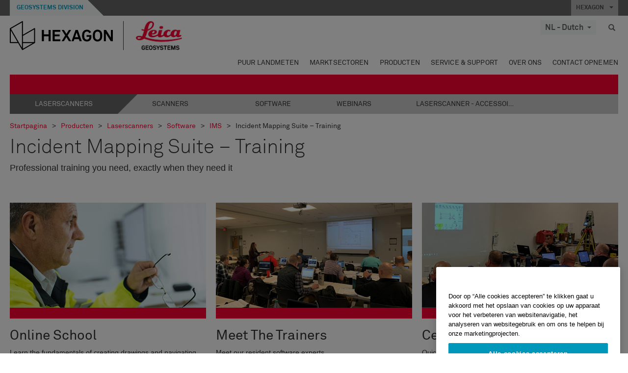

--- FILE ---
content_type: text/html; charset=utf-8
request_url: https://leica-geosystems.com/nl-NL/products/laser-scanners/software/ims/training
body_size: 25651
content:

<!DOCTYPE html>
<html lang="nl-NL">
<head>

    <!-- Google Tag Manager -->
<script>(function(w,d,s,l,i){w[l]=w[l]||[];w[l].push({'gtm.start':
new Date().getTime(),event:'gtm.js'});var f=d.getElementsByTagName(s)[0],
j=d.createElement(s),dl=l!='dataLayer'?'&l='+l:'';j.async=true;j.src=
'https://www.googletagmanager.com/gtm.js?id='+i+dl;f.parentNode.insertBefore(j,f);
})(window,document,'script','dataLayer','GTM-5B3WBS');</script>
<!-- End Google Tag Manager -->


<!--Organization Structured Data-->
<script type="application/ld+json">
 { "@context": "http://schema.org",
 "@type": "Organization",
 "name": "Leica Geosystems",
 "legalName" : "Leica Geosystems Holdings AG",
 "url": "https://leica-geosystems.com/",
 "logo": "https://leica-geosystems.com/-/media/Images/LeicaGeosystems/Logos%20and%20Icons/Icons/leica.ashx",
 "foundingDate": "1921",
 "address": {
 "@type": "PostalAddress",
 "streetAddress": "Heinrich-Wild-Strasse 201,",
 "addressLocality": "Heerbrugg",
 "addressRegion": "Heerbrugg",
 "postalCode": "9435,",
 "addressCountry": "CH"
 },
 "sameAs": [ 
 "https://www.facebook.com/LeicaGeosystems/",
 "https://twitter.com/LeicaGeosystems",
 "https://www.instagram.com/leicageosystemsag/",
 "https://www.youtube.com/channel/UCjYDbcBgfWs4P9Hv_XjHFjA"
 ]}
</script>
<!-- End Organization Structured Data -->

<!--Search Structured Data-->
<script type="application/ld+json">
{
  "@context": "https://schema.org",
  "@type": "WebSite",
  "url": "https://leica-geosystems.com/",
  "potentialAction": {
    "@type": "SearchAction",
    "target": "https://leica-geosystems.com/lg-search-results?sc_lang=en#q={search_term_string}",
    "query-input": "required name=search_term_string"
  }
}
</script>
<!-- End Search Structured Data-->

<meta name="msvalidate.01" content="ED14F5E8A4A8F2CCFED7DCA529CEE377" />        <!--
        Framework: SCF V1 | Theme: Leica Custom 
        Template Name: Product Showcase Page, {18254111-2d6c-477b-822e-4e6229db116c}
        Build: #20260106.13
 
        !-->



<meta charset="utf-8">
<meta http-equiv="X-UA-Compatible" content="IE=edge">
<meta name="viewport" content="width=device-width, initial-scale=1, user-scalable=no">
        <link rel="shortcut icon" type="image/x-icon" href="/content/images/favicon/leica/favicon.ico" />



<title>Incident Mapping Suite – Training | Leica Geosystems</title>


    <meta name="description" content="At Leica Geosystems, we are interested in our user’s efficiency, proficiency and productivity." />


    <link rel="canonical" href="https://leica-geosystems.com/nl-nl/products/laser-scanners/software/ims/training" />




<meta property="og:title" content="Incident Mapping Suite – Training" />
<meta property="og:description" content="At Leica Geosystems, we are interested in our user’s efficiency, proficiency and productivity." />
<meta property="og:url" content="https://leica-geosystems.com/nl-nl/products/laser-scanners/software/ims/training" />
        <meta property="og:image" content="https://leica-geosystems.com/-/media/images/leicageosystems/products/laserscanners/more/ims/training-main-thumb.ashx?sc_lang=nl-nl&hash=90AD192E22CE0E06051B0A73F39B3776" />




<meta property="twitter:card" content="" />
<meta property="twitter:title" content="Incident Mapping Suite – Training" />
<meta property="twitter:description" content="At Leica Geosystems, we are interested in our user’s efficiency, proficiency and productivity." />

<meta property="twitter:url" content="https://leica-geosystems.com/nl-nl/products/laser-scanners/software/ims/training" />

        <meta property="twitter:image" content="https://leica-geosystems.com/-/media/images/leicageosystems/products/laserscanners/more/ims/training-main-thumb.ashx?sc_lang=nl-nl&hash=90AD192E22CE0E06051B0A73F39B3776" />


                <link rel="alternate" href="https://leica-geosystems.com/da/products/laser-scanners/software/ims/training" hreflang="da" />
                <link rel="alternate" href="https://leica-geosystems.com/fi-fi/products/laser-scanners/software/ims/training" hreflang="fi-fi" />
                <link rel="alternate" href="https://leica-geosystems.com/fr-fr/products/laser-scanners/software/ims/training" hreflang="fr-fr" />
                <link rel="alternate" href="https://leica-geosystems.com/de-de/products/laser-scanners/software/ims/training" hreflang="de-de" />
                <link rel="alternate" href="https://leica-geosystems.com/en-in/products/laser-scanners/software/ims/training" hreflang="en-in" />
                <link rel="alternate" href="https://leica-geosystems.com/nn-no/products/laser-scanners/software/ims/training" hreflang="nn-no" />
                <link rel="alternate" href="https://leica-geosystems.com/pl-pl/products/laser-scanners/software/ims/training" hreflang="pl-pl" />
                <link rel="alternate" href="https://leica-geosystems.com/en-sg/products/laser-scanners/software/ims/training" hreflang="en-sg" />
                <link rel="alternate" href="https://leica-geosystems.com/es-es/products/laser-scanners/software/ims/training" hreflang="es-es" />
                <link rel="alternate" href="https://leica-geosystems.com/sv-se/products/laser-scanners/software/ims/training" hreflang="sv-se" />
                <link rel="alternate" href="https://leica-geosystems.com/en-gb/products/laser-scanners/software/ims/training" hreflang="en-gb" />
                <link rel="alternate" href="https://leica-geosystems.com/en-us/products/laser-scanners/software/ims/training" hreflang="en-us" />
                <link rel="alternate" href="https://leica-geosystems.com/de-ch/products/laser-scanners/software/ims/training" hreflang="de-ch" />
                <link rel="alternate" href="https://leica-geosystems.com/fr-ch/products/laser-scanners/software/ims/training" hreflang="fr-ch" />
                <link rel="alternate" href="https://leica-geosystems.com/fr-ma/products/laser-scanners/software/ims/training" hreflang="fr-ma" />
                <link rel="alternate" href="https://leica-geosystems.com/de-at/products/laser-scanners/software/ims/training" hreflang="de-at" />
                <link rel="alternate" href="https://leica-geosystems.com/nl-be/products/laser-scanners/software/ims/training" hreflang="nl-be" />
                <link rel="alternate" href="https://leica-geosystems.com/fr-be/products/laser-scanners/software/ims/training" hreflang="fr-be" />
                <link rel="alternate" href="https://leica-geosystems.com/pt-br/products/laser-scanners/software/ims/training" hreflang="pt-br" />
                <link rel="alternate" href="https://leica-geosystems.com/es-cl/products/laser-scanners/software/ims/training" hreflang="es-cl" />
                <link rel="alternate" href="https://leica-geosystems.com/hu-hu/products/laser-scanners/software/ims/training" hreflang="hu-hu" />
                <link rel="alternate" href="https://leica-geosystems.com/it-it/products/laser-scanners/software/ims/training" hreflang="it-it" />
                <link rel="alternate" href="https://leica-geosystems.com/ja-jp/products/laser-scanners/software/ims/training" hreflang="ja-jp" />
                <link rel="alternate" href="https://leica-geosystems.com/ru/products/laser-scanners/software/ims/training" hreflang="ru" />
                <link rel="alternate" href="https://leica-geosystems.com/ko-kr/products/laser-scanners/software/ims/training" hreflang="ko-kr" />
                <link rel="alternate" href="https://leica-geosystems.com/es-mx/products/laser-scanners/software/ims/training" hreflang="es-mx" />
                <link rel="alternate" href="https://leica-geosystems.com/products/laser-scanners/software/ims/training" hreflang="x-default" />

    
<!-- Bootstrap -->

<link rel="stylesheet" href="https://cdnjs.cloudflare.com/ajax/libs/jqueryui/1.12.1/jquery-ui.min.css" integrity="sha256-rByPlHULObEjJ6XQxW/flG2r+22R5dKiAoef+aXWfik=" crossorigin="anonymous" />

    <link href="/Styles/styles.min.css?v=10.3.0" rel="stylesheet">
    <link href="/Styles/coveoStyles.min.css?v=10.3.0" rel="stylesheet">



<link rel="stylesheet" href="https://cdnjs.cloudflare.com/ajax/libs/malihu-custom-scrollbar-plugin/3.1.5/jquery.mCustomScrollbar.min.css"
      integrity="sha256-JHGEmB629pipTkMag9aMaw32I8zle24p3FpsEeI6oZU=" crossorigin="anonymous" />

<link rel="stylesheet" href="https://cdnjs.cloudflare.com/ajax/libs/OwlCarousel2/2.3.4/assets/owl.carousel.min.css" integrity="sha256-UhQQ4fxEeABh4JrcmAJ1+16id/1dnlOEVCFOxDef9Lw=" crossorigin="anonymous" />
<link rel="stylesheet" href="https://cdnjs.cloudflare.com/ajax/libs/OwlCarousel2/2.3.4/assets/owl.theme.default.min.css" integrity="sha256-kksNxjDRxd/5+jGurZUJd1sdR2v+ClrCl3svESBaJqw=" crossorigin="anonymous" />


<script src="https://cdnjs.cloudflare.com/ajax/libs/jquery/3.4.1/jquery.min.js" integrity="sha256-CSXorXvZcTkaix6Yvo6HppcZGetbYMGWSFlBw8HfCJo=" crossorigin="anonymous"></script>

        <link href="/Themes/Leica/Styles/leica.min.css?v=10.3.0" rel="stylesheet">

<!-- HTML5 shim and Respond.js for IE8 support of HTML5 elements and media queries -->
<!-- WARNING: Respond.js doesn't work if you view the page via file:// -->
<!--[if lt IE 9]>
    <script src="https://oss.maxcdn.com/html5shiv/3.7.2/html5shiv.min.js"></script>
    <script src="https://oss.maxcdn.com/respond/1.4.2/respond.min.js"></script>
<![endif]-->

</head>


<body  class=sticky-header-body>
    <!-- BEGIN NOINDEX -->
    



<!-- Google Tag Manager (noscript) -->
<noscript><iframe src="https://www.googletagmanager.com/ns.html?id=GTM-5B3WBS"
height="0" width="0" style="display:none;visibility:hidden"></iframe></noscript>
<!-- End Google Tag Manager (noscript) -->


    <!-- END NOINDEX -->
    <div class="loggedinas"></div>
    



<!-- BEGIN NOINDEX -->
    <header>
        <div id="header" class="navbar navbar-default navbar-fixed-top">



            <!-- Umbrella nav -->


        <div class="umbrella-nav">
            <div class="top">
                <div class="container">
                        <div class="microsite-header hidden-xs hidden-sm">
                            <h5><a href='https://hexagon.com/company/divisions/geosystems' target='_blank'>Geosystems Division</a></h5>
                        </div>
                    
                    <div class="pull-right">

                        




                        <a class="umbrella-expander" data-toggle="collapse" data-target="#umbrella" aria-expanded="false" aria-controls="collapseExample">HEXAGON <span class="caret"></span></a>
                    </div>
                    <div class="microsite-header-mobile umbrella-expander" data-toggle="collapse" data-target="#umbrella" aria-expanded="false" aria-controls="collapseExample">
                        <span class="microsite-header-mobile-data"></span>
                    </div>
                </div>
            </div>
            <div id="umbrella" class="sticky-max-ht collapse">
                <div class="container">
                    <div class="row">
                        <div class="col-lg-4 col-md-4 col-sm-4 left-nav-title">
                            <h2>EXPLORE HEXAGON</h2>
                        </div>
                        <div class="col-lg-8 col-md-8 col-sm-8 col-xs-12 visible-lg visible-sm visible-md right-nav-title">
                            <h2>HEXAGON&#39;S DIVISIONS</h2>
                        </div>
                        <div class="col-lg-4 col-md-4 col-sm-4 left-nav">
                            <div class="seperatorLine"></div>
                            <div class="row">



    <div id="{5C979B31-C1A1-4982-8F39-E105687F411E}" class="col-lg-6 col-md-6 col-sm-12 col-xs-12 umbrella-pod ">


        <div class="thumbnail module  multi-callout  module-core-theme  ">
            

                <div class="media-content image">
                            <a href=https://hexagon.com/company/our-story target=_blank class="" >
                                
<img src="/-/media/images/global components/umbrella/new/our-story.ashx?iar=0&amp;sc_lang=nl-nl&amp;hash=72326AD5A23B53B905B09A178B91DD31" class="img-responsive hidden-xs" alt="Our-Story" />

                            </a>

                </div>
                                <div class="caption">
                        <div class="text">
                            <h3>
                                <a href=https://hexagon.com/company/our-story target=_blank>
                                    
OUR STORY                                </a>
                            </h3>
                            <div class="mobile-version abstract-txt">
                                
                            </div>
                            <div class="desktop-version abstract-txt">
                                
                            </div>
                        </div>
                    </div>
                                <div class="buttons">
                        <div class="btn-wrap">
<a href="https://hexagon.com/company/our-story" class="btn btn-primary linkBtn" target="_blank" rel="noopener noreferrer" role="button" ></a>                        </div>
                    </div>

        </div>
    </div>



    <div id="{15BB3A6A-3060-4964-AD4E-4C67BB28E54A}" class="col-lg-6 col-md-6 col-sm-12 col-xs-12 umbrella-pod ">


        <div class="thumbnail module  multi-callout  module-core-theme  ">
            

                <div class="media-content image">
                            <a href=https://hexagon.com/solutions target=_blank class="" >
                                
<img src="/-/media/images/global components/umbrella/new/solutions.ashx?h=428&amp;iar=0&amp;w=800&amp;sc_lang=nl-nl&amp;hash=3D56E6D12E162B1B86CC8749880F5DC8" class="img-responsive hidden-xs" alt="Solutions" />

                            </a>

                </div>
                                <div class="caption">
                        <div class="text">
                            <h3>
                                <a href=https://hexagon.com/solutions target=_blank>
                                    
SOLUTIONS                                </a>
                            </h3>
                            <div class="mobile-version abstract-txt">
                                
                            </div>
                            <div class="desktop-version abstract-txt">
                                
                            </div>
                        </div>
                    </div>
                                <div class="buttons">
                        <div class="btn-wrap">
<a href="https://hexagon.com/solutions" class="btn btn-primary linkBtn" target="_blank" rel="noopener noreferrer" role="button" ></a>                        </div>
                    </div>

        </div>
    </div>



    <div id="{05325F99-F4BF-40A1-8AB2-F62C13B1F610}" class="col-lg-6 col-md-6 col-sm-12 col-xs-12 umbrella-pod ">


        <div class="thumbnail module  multi-callout  module-core-theme  ">
            

                <div class="media-content image">
                            <a href=https://hexagon.com/company/sustainability target=_blank class="" >
                                
<img src="/-/media/images/global components/umbrella/new/sustainability.ashx?h=428&amp;iar=0&amp;w=800&amp;sc_lang=nl-nl&amp;hash=3BE9DF80A401CC3A39ABDA038C166446" class="img-responsive hidden-xs" alt="Sustainability" />

                            </a>

                </div>
                                <div class="caption">
                        <div class="text">
                            <h3>
                                <a href=https://hexagon.com/company/sustainability target=_blank>
                                    
SUSTAINABILITY                                </a>
                            </h3>
                            <div class="mobile-version abstract-txt">
                                
                            </div>
                            <div class="desktop-version abstract-txt">
                                
                            </div>
                        </div>
                    </div>
                                <div class="buttons">
                        <div class="btn-wrap">
<a href="https://hexagon.com/company/sustainability" class="btn btn-primary linkBtn" target="_blank" rel="noopener noreferrer" role="button" ></a>                        </div>
                    </div>

        </div>
    </div>



    <div id="{97B6B6D8-9F6A-453E-80FE-D6FD8AF977FE}" class="col-lg-6 col-md-6 col-sm-12 col-xs-12 umbrella-pod ">


        <div class="thumbnail module  multi-callout  module-core-theme  ">
            

                <div class="media-content image">
                            <a href=https://hxgnspotlight.com/ target=_blank class="" >
                                
<img src="/-/media/images/global components/umbrella/hxgn_spotlight.ashx?h=428&amp;iar=0&amp;w=800&amp;sc_lang=nl-nl&amp;hash=A65D982047E807B56701FD31025BFA40" class="img-responsive hidden-xs" alt="Hxgn Spotlight" />

                            </a>

                </div>
                                <div class="caption">
                        <div class="text">
                            <h3>
                                <a href=https://hxgnspotlight.com/ target=_blank>
                                    
HxGN SPOTLIGHT                                </a>
                            </h3>
                            <div class="mobile-version abstract-txt">
                                
                            </div>
                            <div class="desktop-version abstract-txt">
                                
                            </div>
                        </div>
                    </div>
                                <div class="buttons">
                        <div class="btn-wrap">
<a href="https://hxgnspotlight.com/" class="btn btn-primary linkBtn" target="_blank" title="Learn More" rel="noopener noreferrer" role="button" >Learn More</a>                        </div>
                    </div>

        </div>
    </div>

                            </div>
                        </div>
                        <div class="col-xs-12 visible-xs right-nav-title">
                            <h2>HEXAGON&#39;S DIVISIONS</h2>
                        </div>
                        <div class="col-lg-8 col-md-8 col-sm-8 col-xs 12 right-nav">
                            <div class="row">



    <div id="{F42B5D27-52EE-4EF9-8419-13B8208B3D99}" class="col-lg-3 col-md-3 col-sm-6 col-xs-12 umbrella-pod ">


        <div class="thumbnail module  multi-callout  module-Hexagon  ">
            

                <div class="media-content image">
                            <a href=https://hexagon.com/company/divisions/agriculture target=_blank class="" >
                                
<img src="/-/media/images/global components/umbrella/new/pod_ag.ashx?h=100&amp;iar=0&amp;w=190&amp;hash=ABF8A0652B5DF20966F30792B6280E6C" class="img-responsive hidden-xs" alt="" />

                            </a>

                </div>
                                <div class="caption">
                        <div class="text">
                            <h3>
                                <a href=https://hexagon.com/company/divisions/agriculture target=_blank>
                                    
AGRICULTURE                                </a>
                            </h3>
                            <div class="mobile-version abstract-txt">
                                
                            </div>
                            <div class="desktop-version abstract-txt">
                                
                            </div>
                        </div>
                    </div>
                                <div class="buttons">
                        <div class="btn-wrap">
<a href="https://hexagon.com/company/divisions/agriculture" class="btn btn-primary linkBtn" target="_blank" rel="noopener noreferrer" role="button" >Hexagon Agriculture</a>                        </div>
                    </div>

        </div>
    </div>



    <div id="{37AD0BAB-41BE-43F6-8F87-10D2C3A070C5}" class="col-lg-3 col-md-3 col-sm-6 col-xs-12 umbrella-pod ">


        <div class="thumbnail module  multi-callout  module-Hexagon  ">
            

                <div class="media-content image">
                            <a href=https://hexagon.com/company/divisions/asset-lifecycle-intelligence target=_blank class="" >
                                
<img src="/-/media/images/global components/umbrella/new/pod_ppm.ashx?h=100&amp;iar=0&amp;w=190&amp;hash=E6AFBE31202B34E80FBA623884DB4EBA" class="img-responsive hidden-xs" alt="Hexagon Geospatial" />

                            </a>

                </div>
                                <div class="caption">
                        <div class="text">
                            <h3>
                                <a href=https://hexagon.com/company/divisions/asset-lifecycle-intelligence target=_blank>
                                    
ASSET LIFECYCLE INTELLIGENCE                                </a>
                            </h3>
                            <div class="mobile-version abstract-txt">
                                
                            </div>
                            <div class="desktop-version abstract-txt">
                                
                            </div>
                        </div>
                    </div>
                                <div class="buttons">
                        <div class="btn-wrap">
<a href="https://hexagon.com/company/divisions/asset-lifecycle-intelligence" class="btn btn-primary linkBtn" target="_blank" rel="noopener noreferrer" role="button" >PPM</a>                        </div>
                    </div>

        </div>
    </div>



    <div id="{7988C4F1-34CA-46E8-B88F-88B4622884E5}" class="col-lg-3 col-md-3 col-sm-6 col-xs-12 umbrella-pod ">


        <div class="thumbnail module  multi-callout  module-Hexagon  ">
            

                <div class="media-content image">
                            <a href=https://hexagon.com/company/divisions/autonomy-and-positioning target=_blank class="" >
                                
<img src="/-/media/images/global components/umbrella/new/pod_pi.ashx?h=100&amp;iar=0&amp;w=190&amp;hash=6D1378409BDFE8BCD2FA08AB4242B991" class="img-responsive hidden-xs" alt="Hexagon Geospatial" />

                            </a>

                </div>
                                <div class="caption">
                        <div class="text">
                            <h3>
                                <a href=https://hexagon.com/company/divisions/autonomy-and-positioning target=_blank>
                                    
AUTONOMY & POSITIONING                                </a>
                            </h3>
                            <div class="mobile-version abstract-txt">
                                
                            </div>
                            <div class="desktop-version abstract-txt">
                                
                            </div>
                        </div>
                    </div>
                                <div class="buttons">
                        <div class="btn-wrap">
<a href="https://hexagon.com/company/divisions/autonomy-and-positioning" class="btn btn-primary linkBtn" target="_blank" rel="noopener noreferrer" role="button" ></a>                        </div>
                    </div>

        </div>
    </div>



    <div id="{C63625C3-D301-4CB9-AA31-F7A7840CECF1}" class="col-lg-3 col-md-3 col-sm-6 col-xs-12 umbrella-pod ">


        <div class="thumbnail module  multi-callout  module-Hexagon  ">
            

                <div class="media-content image">
                            <a href=https://hexagon.com/company/divisions/geosystems  class="" >
                                
<img src="/-/media/images/global components/umbrella/new/pod_geo.ashx?h=100&amp;iar=0&amp;w=190&amp;hash=AF4BF68E67A0F605BFB70FAD466009A8" class="img-responsive hidden-xs" alt="Hexagon Geospatial" />

                            </a>

                </div>
                                <div class="caption">
                        <div class="text">
                            <h3>
                                <a href=https://hexagon.com/company/divisions/geosystems >
                                    
GEOSYSTEMS                                </a>
                            </h3>
                            <div class="mobile-version abstract-txt">
                                
                            </div>
                            <div class="desktop-version abstract-txt">
                                
                            </div>
                        </div>
                    </div>
                                <div class="buttons">
                        <div class="btn-wrap">
<a href="https://hexagon.com/company/divisions/geosystems" class="btn btn-primary linkBtn" role="button" ></a>                        </div>
                    </div>

        </div>
    </div>



    <div id="{E4844C05-6D93-47CE-8DC7-B89173C2F93C}" class="col-lg-3 col-md-3 col-sm-6 col-xs-12 umbrella-pod ">


        <div class="thumbnail module  multi-callout  module-Hexagon  ">
            

                <div class="media-content image">
                            <a href=https://hexagon.com/company/divisions/manufacturing-intelligence target=_blank class="" >
                                
<img src="/-/media/images/global components/umbrella/new/pod_mi.ashx?h=100&amp;iar=0&amp;w=190&amp;hash=6107C41107AF0280640BD9A1AF74EBCD" class="img-responsive hidden-xs" alt="Hexagon Geospatial" />

                            </a>

                </div>
                                <div class="caption">
                        <div class="text">
                            <h3>
                                <a href=https://hexagon.com/company/divisions/manufacturing-intelligence target=_blank>
                                    
MANUFACTURING INTELLIGENCE                                </a>
                            </h3>
                            <div class="mobile-version abstract-txt">
                                
                            </div>
                            <div class="desktop-version abstract-txt">
                                
                            </div>
                        </div>
                    </div>
                                <div class="buttons">
                        <div class="btn-wrap">
<a href="https://hexagon.com/company/divisions/manufacturing-intelligence" class="btn btn-primary linkBtn" target="_blank" title="HexagonMI" rel="noopener noreferrer" role="button" >HexagonMI</a>                        </div>
                    </div>

        </div>
    </div>



    <div id="{26AD2D7F-2B3D-476E-8E17-AB158E6F826C}" class="col-lg-3 col-md-3 col-sm-6 col-xs-12 umbrella-pod ">


        <div class="thumbnail module  multi-callout  module-Hexagon  ">
            

                <div class="media-content image">
                            <a href=https://hexagon.com/company/divisions/mining target=_blank class="" >
                                
<img src="/-/media/images/global components/umbrella/new/pod_min.ashx?h=100&amp;iar=0&amp;w=190&amp;hash=D257564B1943EB0A59F6ABF5F6619876" class="img-responsive hidden-xs" alt="Hexagon Mining" />

                            </a>

                </div>
                                <div class="caption">
                        <div class="text">
                            <h3>
                                <a href=https://hexagon.com/company/divisions/mining target=_blank>
                                    
MINING                                </a>
                            </h3>
                            <div class="mobile-version abstract-txt">
                                
                            </div>
                            <div class="desktop-version abstract-txt">
                                
                            </div>
                        </div>
                    </div>
                                <div class="buttons">
                        <div class="btn-wrap">
<a href="https://hexagon.com/company/divisions/mining" class="btn btn-primary linkBtn" target="_blank" rel="noopener noreferrer" role="button" >Learn More</a>                        </div>
                    </div>

        </div>
    </div>



    <div id="{27160BDF-9B44-4A54-A363-24126BAE00A6}" class="col-lg-3 col-md-3 col-sm-6 col-xs-12 umbrella-pod ">


        <div class="thumbnail module  multi-callout  module-Hexagon  ">
            

                <div class="media-content image">
                            <a href=https://hexagon.com/company/divisions/safety-infrastructure-geospatial target=_blank class="" >
                                
<img src="/-/media/images/global components/umbrella/gsp_v2.ashx?h=100&amp;iar=0&amp;w=190&amp;sc_lang=nl-nl&amp;hash=557D32F759D59D2591214380FA7F258F" class="img-responsive hidden-xs" alt="" />

                            </a>

                </div>
                                <div class="caption">
                        <div class="text">
                            <h3>
                                <a href=https://hexagon.com/company/divisions/safety-infrastructure-geospatial target=_blank>
                                    
SAFETY, INFRASTRUCTURE & GEOSPATIAL                                </a>
                            </h3>
                            <div class="mobile-version abstract-txt">
                                
                            </div>
                            <div class="desktop-version abstract-txt">
                                
                            </div>
                        </div>
                    </div>
                                <div class="buttons">
                        <div class="btn-wrap">
<a href="https://hexagon.com/company/divisions/safety-infrastructure-geospatial" class="btn btn-primary linkBtn" target="_blank" rel="noopener noreferrer" role="button" >Learn More</a>                        </div>
                    </div>

        </div>
    </div>



    <div id="{45C0AA6B-BB08-4BED-B8AE-9F4A6467DA51}" class="col-lg-3 col-md-3 col-sm-6 col-xs-12 umbrella-pod ">


        <div class="thumbnail module  multi-callout  module-Hexagon  ">
            

                <div class="media-content image">
                            <a href=https://hexagon.com/company/divisions/xalt-solutions target=_blank class="" >
                                
<img src="/-/media/images/global components/umbrella/xalt.ashx?h=100&amp;iar=0&amp;w=186&amp;sc_lang=nl-nl&amp;hash=48FB83A1A84F0EE96DEC6EDBE2B56578" class="img-responsive hidden-xs" alt="XALT" />

                            </a>

                </div>
                                <div class="caption">
                        <div class="text">
                            <h3>
                                <a href=https://hexagon.com/company/divisions/xalt-solutions target=_blank>
                                    
XALT SOLUTIONS                                </a>
                            </h3>
                            <div class="mobile-version abstract-txt">
                                
                            </div>
                            <div class="desktop-version abstract-txt">
                                
                            </div>
                        </div>
                    </div>
                                <div class="buttons">
                        <div class="btn-wrap">
<a href="https://hexagon.com/company/divisions/xalt-solutions" class="btn btn-primary linkBtn" target="_blank" rel="noopener noreferrer" role="button" >XALT</a>                        </div>
                    </div>

        </div>
    </div>
                            </div>
                        </div>
                    </div>
                </div>
            </div>
        </div>
<!-- Ends Umbrella nav -->
            <div class="desktop-header">
                <div class="inner-header">
                    <div class="container">
                        <div class="logos-tools">
                            <div class="logos pull-left">
                                <div class="logo">
    <ul class="list-inline">
            <li>
                <a href="/nl-nl/" target="">
                            <img src="/-/media/images/hexagon_logo/hexagon_logo_balck_svg.ashx?sc_lang=nl-nl" alt="" />
                </a>
            </li>

                    <li>
                        <a href="https://leica-geosystems.com">
                            <img src="/-/media/images/leicageosystems/logos and icons/icons/leica_geosystems_logo.ashx?sc_lang=nl-nl" alt="Leica Geosystems"  />
                        </a>
                    </li>
    </ul>
</div>






                            </div>
                                <div class="tools visible-lg">
                                    
                                    




    <div class="container-lang">
        <!-- language slector Button -->
        <div class="lang-nav">
            <a href="#" class="language-selector button">NL - Dutch<span class="caret"></span></a>
        </div>
        <!-- mega navigation language -->
        <div class="outerWrapper threeColumn">
            <div class="container-lang">
                <div class="innerWrapper">
                    <!-- header -->
                    <div class="lang-header">
                        <h4>Select Country</h4>
                            <a href="https://leica-geosystems.com/products/laser-scanners/software/ims/training">Corporate Website (global)</a>
                    </div>
                    <!-- language country list -->
                    <div class="content-nav">
                            <div class="colRegion">
                                <div class="regionHeader">
                                    <img src="/-/media/images/leicageosystems/language region images/leica/map-europe.ashx?sc_lang=nl-nl&amp;hash=0300847A9EBB9AC2F866A6F1BE15DDE0" alt="Europe">
                                    <h3>Europe</h3>
                                </div>
                                <ul>
                                        <li>
                                            <span class="countryLang">Austria</span>
                                            <ul>
                                                            <li><a href="https://leica-geosystems.com/de-at/products/laser-scanners/software/ims/training">German</a></li>

                                            </ul>
                                        </li>
                                        <li>
                                            <span class="countryLang">Belgium</span>
                                            <ul>
                                                            <li><a href="https://leica-geosystems.com/nl-be/products/laser-scanners/software/ims/training">Dutch</a></li>
                                                            <li><a href="https://leica-geosystems.com/fr-be/products/laser-scanners/software/ims/training">French</a></li>

                                            </ul>
                                        </li>
                                        <li>
                                            <span class="countryLang">Denmark</span>
                                            <ul>
                                                            <li><a href="https://leica-geosystems.com/da/products/laser-scanners/software/ims/training">Danish</a></li>

                                            </ul>
                                        </li>
                                        <li>
                                            <span class="countryLang">Finland</span>
                                            <ul>
                                                            <li><a href="https://leica-geosystems.com/fi-fi/products/laser-scanners/software/ims/training">Finnish</a></li>

                                            </ul>
                                        </li>
                                        <li>
                                            <span class="countryLang">France</span>
                                            <ul>
                                                            <li><a href="https://leica-geosystems.com/fr-fr/products/laser-scanners/software/ims/training">French</a></li>

                                            </ul>
                                        </li>
                                        <li>
                                            <span class="countryLang">Germany</span>
                                            <ul>
                                                            <li><a href="https://leica-geosystems.com/de-de/products/laser-scanners/software/ims/training">German</a></li>

                                            </ul>
                                        </li>
                                        <li>
                                            <span class="countryLang">Hungary</span>
                                            <ul>
                                                            <li><a href="https://leica-geosystems.com/hu-hu/products/laser-scanners/software/ims/training">Hungarian</a></li>

                                            </ul>
                                        </li>
                                        <li>
                                            <span class="countryLang">Italy</span>
                                            <ul>
                                                            <li><a href="https://leica-geosystems.com/it-it/products/laser-scanners/software/ims/training">Italian</a></li>

                                            </ul>
                                        </li>
                                        <li>
                                            <span class="countryLang">Netherlands</span>
                                            <ul>
                                                            <li><a href="https://leica-geosystems.com/nl-nl/products/laser-scanners/software/ims/training">Dutch</a></li>

                                            </ul>
                                        </li>
                                        <li>
                                            <span class="countryLang">Norway</span>
                                            <ul>
                                                            <li><a href="https://leica-geosystems.com/nn-no/products/laser-scanners/software/ims/training">Norwegian</a></li>

                                            </ul>
                                        </li>
                                        <li>
                                            <span class="countryLang">Poland</span>
                                            <ul>
                                                            <li><a href="https://leica-geosystems.com/pl-pl/products/laser-scanners/software/ims/training">Polish</a></li>

                                            </ul>
                                        </li>
                                        <li>
                                            <span class="countryLang">Spain</span>
                                            <ul>
                                                            <li><a href="https://leica-geosystems.com/es-es/products/laser-scanners/software/ims/training">Spanish</a></li>

                                            </ul>
                                        </li>
                                        <li>
                                            <span class="countryLang">Sweden</span>
                                            <ul>
                                                            <li><a href="https://leica-geosystems.com/sv-se/products/laser-scanners/software/ims/training">Swedish</a></li>

                                            </ul>
                                        </li>
                                        <li>
                                            <span class="countryLang">Switzerland</span>
                                            <ul>
                                                            <li><a href="https://leica-geosystems.com/de-ch/products/laser-scanners/software/ims/training">German</a></li>
                                                            <li><a href="https://leica-geosystems.com/fr-ch/products/laser-scanners/software/ims/training">French</a></li>

                                            </ul>
                                        </li>
                                        <li>
                                            <span class="countryLang">United Kingdom</span>
                                            <ul>
                                                            <li><a href="https://leica-geosystems.com/en-gb/products/laser-scanners/software/ims/training">English</a></li>

                                            </ul>
                                        </li>
                                </ul>
                            </div>
                            <div class="colRegion">
                                <div class="regionHeader">
                                    <img src="/-/media/images/leicageosystems/language region images/leica/map-usa.ashx?sc_lang=nl-nl&amp;hash=48681C938C0446930ACC198327A099C7" alt="Americas">
                                    <h3>Americas</h3>
                                </div>
                                <ul>
                                        <li>
                                            <span class="countryLang">United States</span>
                                            <ul>
                                                            <li><a href="https://leica-geosystems.com/en-us/products/laser-scanners/software/ims/training">English </a></li>

                                            </ul>
                                        </li>
                                        <li>
                                            <span class="countryLang">Canada</span>
                                            <ul>
                                                            <li><a href="https://leica-geosystems.com/en-us/products/laser-scanners/software/ims/training">English </a></li>

                                            </ul>
                                        </li>
                                        <li>
                                            <span class="countryLang">Brazil</span>
                                            <ul>
                                                            <li><a href="https://leica-geosystems.com/pt-br/products/laser-scanners/software/ims/training">Portuguese</a></li>

                                            </ul>
                                        </li>
                                        <li>
                                            <span class="countryLang">Central America</span>
                                            <ul>
                                                            <li><a href="https://leica-geosystems.com/es-mx/products/laser-scanners/software/ims/training">Spanish</a></li>

                                            </ul>
                                        </li>
                                        <li>
                                            <span class="countryLang">South America</span>
                                            <ul>
                                                            <li><a href="https://leica-geosystems.com/es-cl/products/laser-scanners/software/ims/training">Spanish</a></li>

                                            </ul>
                                        </li>
                                </ul>
                            </div>
                            <div class="colRegion">
                                <div class="regionHeader">
                                    <img src="/-/media/images/leicageosystems/language region images/leica/map-asia.ashx?sc_lang=nl-nl&amp;hash=2E5F6E15063C1E9E457F3FAB871980DC" alt="Asia">
                                    <h3>Asia</h3>
                                </div>
                                <ul>
                                        <li>
                                            <span class="countryLang">China</span>
                                            <ul>
                                                            <li><a href="http://www.leica-geosystems.com.cn" target="">China</a></li>

                                            </ul>
                                        </li>
                                        <li>
                                            <span class="countryLang">India</span>
                                            <ul>
                                                            <li><a href="https://leica-geosystems.com/en-in/products/laser-scanners/software/ims/training">English</a></li>

                                            </ul>
                                        </li>
                                        <li>
                                            <span class="countryLang">Japan</span>
                                            <ul>
                                                            <li><a href="https://leica-geosystems.com/ja-jp/products/laser-scanners/software/ims/training">Japanese</a></li>

                                            </ul>
                                        </li>
                                        <li>
                                            <span class="countryLang">Korea</span>
                                            <ul>
                                                            <li><a href="https://leica-geosystems.com/ko-kr/products/laser-scanners/software/ims/training">Korean</a></li>

                                            </ul>
                                        </li>
                                        <li>
                                            <span class="countryLang">Singapore</span>
                                            <ul>
                                                            <li><a href="https://leica-geosystems.com/en-sg/products/laser-scanners/software/ims/training">English</a></li>

                                            </ul>
                                        </li>
                                        <li>
                                            <span class="countryLang">Kazakhstan</span>
                                            <ul>
                                                            <li><a href="https://leica-geosystems.com/ru/products/laser-scanners/software/ims/training">Russian</a></li>

                                            </ul>
                                        </li>
                                        <li>
                                            <span class="countryLang">Indonesia</span>
                                            <ul>
                                                            <li><a href="https://leica-geosystems.com/id-id/products/laser-scanners/software/ims/training">Indonesian</a></li>

                                            </ul>
                                        </li>
                                        <li>
                                            <span class="countryLang">Middle East</span>
                                            <ul>
                                                            <li><a href="https://leica-geosystems.com/ar-ae/products/laser-scanners/software/ims/training">English</a></li>

                                            </ul>
                                        </li>
                                </ul>
                            </div>
                            <div class="colRegion">
                                <div class="regionHeader">
                                    <img src="/-/media/images/leicageosystems/language region images/leica/map-africa.ashx?sc_lang=nl-nl&amp;hash=10337AFFECBD3CE73A8A150B9AE547E7" alt="Africa">
                                    <h3>Africa</h3>
                                </div>
                                <ul>
                                        <li>
                                            <span class="countryLang">Africa</span>
                                            <ul>
                                                            <li><a href="https://leica-geosystems.com/fr-ma/products/laser-scanners/software/ims/training">French</a></li>

                                            </ul>
                                        </li>
                                        <li>
                                            <span class="countryLang">South Africa</span>
                                            <ul>
                                                            <li><a href="https://leica-geosystems.com/en-za/products/laser-scanners/software/ims/training">English</a></li>

                                            </ul>
                                        </li>
                                </ul>
                            </div>
                    </div>
                </div>
            </div>
        </div>
    </div>

                                    




<div class="custom-search">
    <form method="get"
          action="/nl-nl/search-results"
          class="header-search-form">
        <input type="text"
               name="keyword"
               class="search-input"
               placeholder="Zoeken"
               value="" />
        
        <span class="search-iconbox"></span>
        <button type="submit" class="search-submit"><span class="glyphicon glyphicon-search search-icon"></span></button>

    </form>
</div>
                                </div>
                            <!-- Mobile hamburger Icon -->
                            <div class="icon-menu pull-right visible-xs visible-sm visible-md">
                                <button type="button" class="mob-menu" data-toggle="offcanvas">
                                    <span class="icon-bar"></span>
                                    <span class="icon-bar"></span>
                                    <span class="icon-bar"></span>
                                </button>
                            </div>
                            <!-- Ends Mobile hamburger Icon -->
                        </div>
                        
                        <div class="items-nav">
                            <div class="tools-nav pull-right visible-lg">
                                <nav role="navigation">
    <div class="nav-links">
        <ul class="list-inline">
            <li>
                    <a href="/nl-nl/pure-surveying" data-section="" >
                        Puur Landmeten
                    </a>
            </li>
            <li>
                    <a href="/nl-nl/industries" data-section="82C47722A4874CAB8634E231FD28317B" >
                        Marktsectoren
                    </a>
            </li>
            <li>
                    <a href="/nl-nl/products" data-section="129425A9D9E04C968AD62F4DD8A140A5" class=active-page>
                        Producten
                    </a>
            </li>
            <li>
                    <a href="/nl-nl/services-and-support" data-section="0BD503FA435246F88B94D629F45C7F0F" >
                        Service & Support
                    </a>
            </li>
            <li>
                    <a href="/nl-nl/about-us" data-section="763D9BC842E547FBAAA8EFAD05A8710B" >
                        Over ons
                    </a>
            </li>
            <li>
                    <a href="/nl-nl/contact-us" data-section="C32ECDDFACAC4A7B984DFA84B887D04A" >
                        Contact opnemen
                    </a>
            </li>
        </ul>
    </div>
</nav>
                            </div>
                        </div>
                    </div>
                </div>
                
<div class="outter-header">
    <div class="container">
        <div class="sub-nav">
            <a href="#" class="close icon-gen">Close</a>
                    <div class="sub-nav-container" data-sectioncontent="82C47722A4874CAB8634E231FD28317B" data-navigationtitle="Marktsectoren">
                        <div class="sub-nav-header">
                            <ul class="list-inline">
                            </ul>
                            <div class="scroll-buttons">
                                <span><i class="scroll-top-button"></i></span>
                                <span><i class="scroll-bottom-button"></i></span>
                            </div>
                        </div>
                                                    <div class="sub-nav-content">

                                    <div class="view-content active" data-viewcontent="">
                                        <div class="filters-col">
                                            <ul class="list-unstyled">
                                                        <li>
                                                            <a href="/nl-nl/industries/pure-surveying" class="active " data-sub="F3EA5C0B393A48FAA6EE4497A60AEBA8" target="_self">Puur landmeten</a>
                                                        </li>
                                                        <li>
                                                            <a href="/nl-nl/industries/public-safety-security-and-forensics" class=" " data-sub="8DA904FF7AEB4954AE409A906142EDDC" target="_self">Openbare veiligheid</a>
                                                        </li>
                                                        <li>
                                                            <a href="/nl-nl/industries/reality-capture" class=" " data-sub="1AC1865129E547E7A7F11244CDCD4389" target="_self">Reality Capture</a>
                                                        </li>
                                                        <li>
                                                            <a href="/nl-nl/industries/building" class=" " data-sub="CE1DBFBA40224A5F9C2687804B65D2EF" target="_self">Bouw</a>
                                                        </li>
                                                        <li>
                                                            <a href="/nl-nl/industries/heavy-construction" class=" " data-sub="BAD590F594F34CC78F0138B5820BBF1C" target="_self">Grond-, weg- en waterbouw</a>
                                                        </li>
                                                        <li>
                                                            <a href="/nl-nl/industries/transportation" class=" " data-sub="436E311D892A4A13B8826DFF370255DF" target="_self">Transport</a>
                                                        </li>
                                                        <li>
                                                            <a href="/nl-nl/industries/power-and-plant" class=" " data-sub="EA1BCC9014624720AB9F8D2543DBC086" target="_self">Energie en industrie</a>
                                                        </li>
                                                        <li>
                                                            <a href="/nl-nl/industries/monitoring-solutions" class=" " data-sub="253EE9DC18AE48FC8C0DCAE9C8D05F76" target="_self">Monitoring</a>
                                                        </li>
                                                        <li>
                                                            <a href="https://entertainment.leica-geosystems.com/" class=" " data-sub="837422FF8E684978ACC8AD5C8B2EF035" target="_self">Media and entertainment</a>
                                                        </li>
                                                        <li>
                                                            <a href="/nl-nl/industries/utilities" class=" " data-sub="2A47D718986447DFA37DB6387B23AEC2" target="_self">Nutsvoorzieningen</a>
                                                        </li>
                                                        <li>
                                                            <a href="/nl-nl/industries/mining" class=" " data-sub="FFFF0021AB8A416FB6420D018EBA23F4" target="_self">Mijnbouw</a>
                                                        </li>
                                                        <li>
                                                            <a href="/nl-nl/industries/agriculture" class=" " data-sub="98661D940B6C4A389E14B052F6EF3A98" target="_self">Landbouw</a>
                                                        </li>
                                                        <li>
                                                            <a href="/nl-nl/industries/natural-resources" class=" " data-sub="518503EFAEB3410A9E9D1A9B5FC65F99" target="_self">Natuurlijke bronnen</a>
                                                        </li>
                                                        <li>
                                                            <a href="/nl-nl/industries/science-and-education" class=" " data-sub="5D5D127B7FE146A7AC59B945024B48EA" target="_self">Wetenschap en onderwijs</a>
                                                        </li>
                                                        <li>
                                                            <a href="/nl-nl/industries/sports-and-events" class=" " data-sub="B17243CBECE6451580D248ABEF076341" target="_self">Sport en amusement</a>
                                                        </li>
                                            </ul>
                                        </div>
                                            <div class="list-col active " data-subcontent="F3EA5C0B393A48FAA6EE4497A60AEBA8">
                                                <ul class="list-unstyled">

                                                                <li>
                                                                    <a href="/nl-nl/industries/pure-surveying/survey-dna"  target="_self">Landmeet-DNA</a>
                                                                </li>
                                                                <li>
                                                                    <a href="/nl-nl/industries/pure-surveying/get-inspired-to-grow-your-business"  target="_self">Laat uw bedrijf groeien</a>
                                                                </li>
                                                                <li>
                                                                    <a href="/nl-nl/industries/pure-surveying/surveying-solutions"  target="_self">Surveying solutions</a>
                                                                </li>
                                                                <li>
                                                                    <a href="/nl-nl/industries/pure-surveying/improve-your-skills"  target="_self">Verbeter uw vaardigheden</a>
                                                                </li>
                                                                <li>
                                                                    <a href="/nl-nl/industries/pure-surveying/expert-insights"  target="_self">Inzichten van experts</a>
                                                                </li>
                                                                <li>
                                                                    <a href="/nl-nl/industries/pure-surveying/learning-centre"  target="_self">Resource Library</a>
                                                                </li>
                                                                <li>
                                                                    <a href="/nl-nl/industries/pure-surveying/videos"  target="_self">Video&#39;s</a>
                                                                </li>

                                                </ul>
                                            </div>
                                            <div class="list-col  " data-subcontent="8DA904FF7AEB4954AE409A906142EDDC">
                                                <ul class="list-unstyled">

                                                                <li>
                                                                    <a href="/nl-nl/industries/public-safety-security-and-forensics/why-choose-us"  target="_self">Waarom kies je voor ons?</a>
                                                                </li>
                                                                <li>
                                                                    <a href="/nl-nl/industries/public-safety-security-and-forensics/learning-centre-for-public-safety-professionals"  target="_self">Learning Centre</a>
                                                                </li>

                                                </ul>
                                                    <div class="bottom-list">
                                                        <ul class="list-inline">
                                                                <li><a href="/nl-nl/case-studies/public-safety" target="_self">Casestudies</a></li>
                                                        </ul>
                                                    </div>
                                            </div>
                                            <div class="list-col  " data-subcontent="1AC1865129E547E7A7F11244CDCD4389">
                                                <ul class="list-unstyled">

                                                                <li>
                                                                    <a href="/nl-nl/industries/reality-capture/digital-world"  target="_self">Digitale wereld</a>
                                                                </li>
                                                                <li>
                                                                    <a href="/nl-nl/industries/reality-capture/digital-infrastructure"  target="_self">Digitale infrastructuur</a>
                                                                </li>
                                                                <li>
                                                                    <a href="/nl-nl/industries/reality-capture/digital-city"  target="_self">Digitale stad</a>
                                                                </li>
                                                                <li>
                                                                    <a href="/nl-nl/industries/reality-capture/digital-building"  target="_self">Digitale gebouwen</a>
                                                                </li>
                                                                <li>
                                                                    <a href="/nl-nl/industries/reality-capture/digital-sea-and-river-floor"  target="_self">Digitale zee- en rivierbodems</a>
                                                                </li>
                                                                <li>
                                                                    <a href="/nl-nl/industries/reality-capture/state-of-the-art-mapping"  target="_self">Geavanceerd karteren</a>
                                                                </li>

                                                </ul>
                                                    <div class="bottom-list">
                                                        <ul class="list-inline">
                                                                <li><a href="/nl-nl/case-studies/reality-capture" target="_self">Case Studies</a></li>
                                                        </ul>
                                                    </div>
                                            </div>
                                            <div class="list-col  " data-subcontent="CE1DBFBA40224A5F9C2687804B65D2EF">
                                                <ul class="list-unstyled">

                                                                <li>
                                                                    <a href="/nl-nl/industries/building/utility-detection"  target="_self">Kabel- en Leidingdetectie oplossingen</a>
                                                                </li>
                                                                <li>
                                                                    <a href="/nl-nl/industries/building/commercial"  target="_self">Commerciele bouw</a>
                                                                </li>
                                                                <li>
                                                                    <a href="/nl-nl/industries/building/residential"  target="_self">Woningbouw</a>
                                                                </li>
                                                                <li>
                                                                    <a href="/nl-nl/industries/building/building-sw-solutions-fr"  target="_self">Empowering the construction site with TOPOCENTER</a>
                                                                </li>

                                                </ul>
                                                    <div class="bottom-list">
                                                        <ul class="list-inline">
                                                                <li><a href="/nl-nl/case-studies/building" target="_self">Case Studies</a></li>
                                                        </ul>
                                                    </div>
                                            </div>
                                            <div class="list-col  " data-subcontent="BAD590F594F34CC78F0138B5820BBF1C">
                                                <ul class="list-unstyled">

                                                                <li>
                                                                    <a href="/nl-nl/industries/heavy-construction/airports"  target="_self">Luchthavens</a>
                                                                </li>
                                                                <li>
                                                                    <a href="/nl-nl/industries/heavy-construction/bridges"  target="_self">Bruggen</a>
                                                                </li>
                                                                <li>
                                                                    <a href="/nl-nl/industries/heavy-construction/dams"  target="_self">Dammen</a>
                                                                </li>
                                                                <li>
                                                                    <a href="/nl-nl/industries/heavy-construction/highways"  target="_self">Wegen</a>
                                                                </li>
                                                                <li>
                                                                    <a href="/nl-nl/industries/heavy-construction/ports-and-canals"  target="_self">Havens en kanalen</a>
                                                                </li>
                                                                <li>
                                                                    <a href="/nl-nl/industries/heavy-construction/rail"  target="_self">Spoor</a>
                                                                </li>
                                                                <li>
                                                                    <a href="/nl-nl/industries/heavy-construction/tunnel"  target="_self">Tunnels</a>
                                                                </li>
                                                                <li>
                                                                    <a href="/nl-nl/industries/heavy-construction/the-value-of-reality-capture-in-heavy-construction"  target="_self">Reality Capture in Heavy Construction</a>
                                                                </li>

                                                </ul>
                                                    <div class="bottom-list">
                                                        <ul class="list-inline">
                                                                <li><a href="/nl-nl/case-studies/heavy-construction" target="_self">Case Studies</a></li>
                                                        </ul>
                                                    </div>
                                            </div>
                                            <div class="list-col  " data-subcontent="436E311D892A4A13B8826DFF370255DF">
                                                <ul class="list-unstyled">

                                                                <li>
                                                                    <a href="/nl-nl/industries/transportation/highways"  target="_self">Snelwegen</a>
                                                                </li>
                                                                <li>
                                                                    <a href="/nl-nl/industries/transportation/rail"  target="_self">Spoor</a>
                                                                </li>
                                                                <li>
                                                                    <a href="/nl-nl/industries/transportation/bridges"  target="_self">Bruggen</a>
                                                                </li>
                                                                <li>
                                                                    <a href="/nl-nl/industries/transportation/airports"  target="_self">Luchthavens</a>
                                                                </li>
                                                                <li>
                                                                    <a href="/nl-nl/industries/transportation/ports-and-canals"  target="_self">Havens en kanalen</a>
                                                                </li>
                                                                <li>
                                                                    <a href="/nl-nl/industries/transportation/tunnels"  target="_self">Tunnels</a>
                                                                </li>

                                                </ul>
                                                    <div class="bottom-list">
                                                        <ul class="list-inline">
                                                                <li><a href="/nl-nl/case-studies/transportation" target="_self">Case Studies</a></li>
                                                        </ul>
                                                    </div>
                                            </div>
                                            <div class="list-col  " data-subcontent="EA1BCC9014624720AB9F8D2543DBC086">
                                                <ul class="list-unstyled">

                                                                <li>
                                                                    <a href="/nl-nl/industries/power-and-plant/survey-and-engineering"  target="_self">Landmeetkunde en civiele techniek in Energie en industrie</a>
                                                                </li>
                                                                <li>
                                                                    <a href="http://ppm.intergraph.com/"  target="_blank">Hexagon Process, Power &amp; Marine </a>
                                                                </li>

                                                </ul>
                                                    <div class="bottom-list">
                                                        <ul class="list-inline">
                                                                <li><a href="/nl-nl/case-studies/power-and-plant" target="_self">Case Studies</a></li>
                                                        </ul>
                                                    </div>
                                            </div>
                                            <div class="list-col  " data-subcontent="253EE9DC18AE48FC8C0DCAE9C8D05F76">
                                                <ul class="list-unstyled">

                                                                <li>
                                                                    <a href="/nl-nl/industries/monitoring-solutions/buildings-and-structures"  target="_self">Buildings and Structures</a>
                                                                </li>
                                                                <li>
                                                                    <a href="/nl-nl/industries/monitoring-solutions/energy-infrastructure"  target="_self">Energie-infrastructuur</a>
                                                                </li>
                                                                <li>
                                                                    <a href="/nl-nl/industries/monitoring-solutions/environmental-monitoring"  target="_self">Milieutechnische monitoring</a>
                                                                </li>
                                                                <li>
                                                                    <a href="/nl-nl/industries/monitoring-solutions/mining-industry"  target="_self">Mijnbouw</a>
                                                                </li>
                                                                <li>
                                                                    <a href="/nl-nl/industries/monitoring-solutions/transportation-infrastructure"  target="_self">Transportinfrastructuur</a>
                                                                </li>

                                                </ul>
                                                    <div class="bottom-list">
                                                        <ul class="list-inline">
                                                                <li><a href="/nl-nl/case-studies/monitoring" target="_self">Case Studies</a></li>
                                                        </ul>
                                                    </div>
                                            </div>
                                            <div class="list-col  " data-subcontent="837422FF8E684978ACC8AD5C8B2EF035">
                                                <ul class="list-unstyled">

                                                        <li><a href="https://entertainment.leica-geosystems.com/" target="_self">Media and entertainment</a></li>

                                                </ul>
                                            </div>
                                            <div class="list-col  " data-subcontent="2A47D718986447DFA37DB6387B23AEC2">
                                                <ul class="list-unstyled">

                                                                <li>
                                                                    <a href="/nl-nl/industries/utilities/utility-detection"  target="_self">Leidingdetectie</a>
                                                                </li>
                                                                <li>
                                                                    <a href="/nl-nl/industries/utilities/telecommunications"  target="_self">Telecommunicatie</a>
                                                                </li>
                                                                <li>
                                                                    <a href="/nl-nl/industries/utilities/water"  target="_self">Water</a>
                                                                </li>
                                                                <li>
                                                                    <a href="/nl-nl/industries/utilities/electricity"  target="_self">Elektriciteit</a>
                                                                </li>
                                                                <li>
                                                                    <a href="/nl-nl/industries/utilities/gas"  target="_self">Gas</a>
                                                                </li>

                                                </ul>
                                                    <div class="bottom-list">
                                                        <ul class="list-inline">
                                                                <li><a href="/nl-nl/case-studies/utilities" target="_self">Case Studies</a></li>
                                                        </ul>
                                                    </div>
                                            </div>
                                            <div class="list-col  " data-subcontent="FFFF0021AB8A416FB6420D018EBA23F4">
                                                <ul class="list-unstyled">

                                                                <li>
                                                                    <a href="/nl-nl/industries/mining/survey-and-engineering"  target="_self">Landmeten en maatvoeren in de mijnbouw</a>
                                                                </li>

                                                </ul>
                                                    <div class="bottom-list">
                                                        <ul class="list-inline">
                                                                <li><a href="/nl-nl/case-studies/mining" target="_self">Case Studies</a></li>
                                                        </ul>
                                                    </div>
                                            </div>
                                            <div class="list-col  " data-subcontent="98661D940B6C4A389E14B052F6EF3A98">
                                                <ul class="list-unstyled">

                                                                <li>
                                                                    <a href="/nl-nl/industries/agriculture/leica-geosystems-agriculture-solution"  target="_self">Leica Geosystems Agrarische oplossingen</a>
                                                                </li>
                                                                <li>
                                                                    <a href="http://www.hexagonagriculture.com/"  target="_blank">Hexagon Agriculture</a>
                                                                </li>

                                                </ul>
                                                    <div class="bottom-list">
                                                        <ul class="list-inline">
                                                                <li><a href="/nl-nl/case-studies" target="_self">Case Studies</a></li>
                                                        </ul>
                                                    </div>
                                            </div>
                                            <div class="list-col  " data-subcontent="518503EFAEB3410A9E9D1A9B5FC65F99">
                                                <ul class="list-unstyled">

                                                                <li>
                                                                    <a href="/nl-nl/industries/natural-resources/forestry"  target="_self">Bosbouw</a>
                                                                </li>
                                                                <li>
                                                                    <a href="/nl-nl/industries/natural-resources/oil-and-gas"  target="_self">Olie en gas</a>
                                                                </li>

                                                </ul>
                                                    <div class="bottom-list">
                                                        <ul class="list-inline">
                                                                <li><a href="/nl-nl/case-studies/natural-resources" target="_self">Case Studies</a></li>
                                                        </ul>
                                                    </div>
                                            </div>
                                            <div class="list-col  " data-subcontent="5D5D127B7FE146A7AC59B945024B48EA">
                                                <ul class="list-unstyled">

                                                        <li><a href="/nl-nl/industries/science-and-education" target="_self">Wetenschap en onderwijs</a></li>

                                                </ul>
                                                    <div class="bottom-list">
                                                        <ul class="list-inline">
                                                                <li><a href="/nl-nl/case-studies/reality-capture" target="_self">Case Studies</a></li>
                                                        </ul>
                                                    </div>
                                            </div>
                                            <div class="list-col  " data-subcontent="B17243CBECE6451580D248ABEF076341">
                                                <ul class="list-unstyled">

                                                        <li><a href="/nl-nl/industries/sports-and-events" target="_self">Sport en amusement</a></li>

                                                </ul>
                                                    <div class="bottom-list">
                                                        <ul class="list-inline">
                                                                <li><a href="/nl-nl/case-studies/reality-capture" target="_self">Case Studies</a></li>
                                                        </ul>
                                                    </div>
                                            </div>
                                                                                        <div class="links-col active" data-subcontent="F3EA5C0B393A48FAA6EE4497A60AEBA8">
                                                    <div class="rich-module">
                                                        <div class="rich-module-content">
                                                            <div class="rich-module">
<div class="rich-module-content">
<!-- Data will come here -->
</div>
</div>
                                                        </div>
                                                    </div>
                                                </div>
                                                <div class="links-col " data-subcontent="8DA904FF7AEB4954AE409A906142EDDC">
                                                    <div class="rich-module">
                                                        <div class="rich-module-content">
                                                            <p><img height="69" width="290" alt="myWorld" src="/-/media/images/leicageosystems/case-studies/mega menu/myworld_pic_290x69.ashx?la=en&amp;hash=58CE46BBE8D15D6F5DA36EE8E27836B5" /></p>
<p style="padding-bottom: 25px;"><a target="_blank" href="https://myworld.leica-geosystems.com/" style="text-decoration: none; font-weight: bold;">Registratie / Aanmelden</a></p>
<p style="padding-top: 30px; padding-bottom: 8px;"><img style="width: 290px; height: 155px;" alt="Natuurlijke hulpbronnen" src="/-/media/images/leicageosystems/case-studies/mega menu/natural-resources_pic_290x155.ashx?la=en&amp;h=155&amp;w=290&amp;hash=4DAF5591EBC31B151D12D8D2804D2DFB" /></p>
Lees hoe klanten van over de hele wereld onze uiteenlopende oplossingen toepassen om slimme veranderingen teweeg te brengen.
<p style="padding-top: 20px;"><strong><a style="font-weight: bold; text-decoration: none;" href="/nl-nl/case-studies">LEES ALLE CASESTUDY'S &gt;</a></strong></p>
                                                        </div>
                                                    </div>
                                                </div>
                                                <div class="links-col " data-subcontent="1AC1865129E547E7A7F11244CDCD4389">
                                                    <div class="rich-module">
                                                        <div class="rich-module-content">
                                                            <p><img height="69" width="290" alt="myWorld" src="/-/media/images/leicageosystems/case-studies/mega menu/myworld_pic_290x69.ashx?la=en&amp;hash=58CE46BBE8D15D6F5DA36EE8E27836B5"></p>
<p style="padding-bottom: 25px;"><a target="_blank" href="https://myworld.leica-geosystems.com/" style="text-decoration: none; font-weight: bold;">Registratie / aanmelden</a></p>
<p style="padding-top: 30px; padding-bottom: 8px;"><img style="width: 290px; height: 155px;" alt="Natuurlijke hulpbronnen" src="/-/media/images/leicageosystems/case-studies/mega menu/natural-resources_pic_290x155.ashx?la=en&amp;h=155&amp;w=290&amp;hash=4DAF5591EBC31B151D12D8D2804D2DFB"></p> Lees hoe klanten van over de hele wereld onze uiteenlopende oplossingen toepassen om slimme veranderingen teweeg te brengen. <p style="padding-top: 20px;"><strong><a style="font-weight: bold; text-decoration: none;" href="/nl-nl/case-studies">LEES ALLE CASESTUDIES &gt;</a></strong></p>
                                                        </div>
                                                    </div>
                                                </div>
                                                <div class="links-col " data-subcontent="CE1DBFBA40224A5F9C2687804B65D2EF">
                                                    <div class="rich-module">
                                                        <div class="rich-module-content">
                                                            <p><img height="69" width="290" alt="myWorld" src="/-/media/images/leicageosystems/case-studies/mega menu/myworld_pic_290x69.ashx?la=en&amp;hash=58CE46BBE8D15D6F5DA36EE8E27836B5"></p>
<p style="padding-bottom: 25px;"><a target="_blank" href="https://myworld.leica-geosystems.com/" style="text-decoration: none; font-weight: bold;">Registratie / aanmelden</a></p>
<p style="padding-top: 30px; padding-bottom: 8px;"><img style="width: 290px; height: 155px;" alt="Natuurlijke hulpbronnen" src="/-/media/images/leicageosystems/case-studies/mega menu/natural-resources_pic_290x155.ashx?la=en&amp;h=155&amp;w=290&amp;hash=4DAF5591EBC31B151D12D8D2804D2DFB"></p> Lees hoe klanten van over de hele wereld onze uiteenlopende oplossingen toepassen om slimme veranderingen teweeg te brengen. <p style="padding-top: 20px;"><strong><a style="font-weight: bold; text-decoration: none;" href="/nl-nl/case-studies">LEES ALLE CASESTUDIES &gt;</a></strong></p>
                                                        </div>
                                                    </div>
                                                </div>
                                                <div class="links-col " data-subcontent="BAD590F594F34CC78F0138B5820BBF1C">
                                                    <div class="rich-module">
                                                        <div class="rich-module-content">
                                                            <p><img height="69" width="290" alt="myWorld" src="/-/media/images/leicageosystems/case-studies/mega menu/myworld_pic_290x69.ashx?la=en&amp;hash=58CE46BBE8D15D6F5DA36EE8E27836B5" /></p>
<p style="padding-bottom: 25px;"><a target="_blank" href="https://myworld.leica-geosystems.com/" style="text-decoration: none; font-weight: bold;">Register / Login</a></p>
<p style="padding-top: 30px; padding-bottom: 8px;"><img style="width: 290px; height: 155px;" alt="Natural Resources" src="/-/media/images/leicageosystems/case-studies/mega menu/natural-resources_pic_290x155.ashx?la=en&amp;h=155&amp;w=290&amp;hash=4DAF5591EBC31B151D12D8D2804D2DFB" /></p>
Read how customers from around the world are putting our diverse solutions into action to shape smart change.
<p style="padding-top: 20px;"><strong><a style="font-weight: bold; text-decoration: none;" href="/nl-nl/case-studies">READ ALL CASE STUDIES &gt;</a></strong></p>
                                                        </div>
                                                    </div>
                                                </div>
                                                <div class="links-col " data-subcontent="436E311D892A4A13B8826DFF370255DF">
                                                    <div class="rich-module">
                                                        <div class="rich-module-content">
                                                            <p><img height="69" width="290" alt="myWorld" src="/-/media/images/leicageosystems/case-studies/mega menu/myworld_pic_290x69.ashx?la=en&amp;hash=58CE46BBE8D15D6F5DA36EE8E27836B5"></p>
<p style="padding-bottom: 25px;"><a target="_blank" href="https://myworld.leica-geosystems.com/" style="text-decoration: none; font-weight: bold;">Registratie / aanmelden</a></p>
<p style="padding-top: 30px; padding-bottom: 8px;"><img style="width: 290px; height: 155px;" alt="Natuurlijke hulpbronnen" src="/-/media/images/leicageosystems/case-studies/mega menu/natural-resources_pic_290x155.ashx?la=en&amp;h=155&amp;w=290&amp;hash=4DAF5591EBC31B151D12D8D2804D2DFB"></p> Lees hoe klanten van over de hele wereld onze uiteenlopende oplossingen toepassen om slimme veranderingen teweeg te brengen. <p style="padding-top: 20px;"><strong><a style="font-weight: bold; text-decoration: none;" href="/nl-nl/case-studies">LEES ALLE CASESTUDIES &gt;</a></strong></p>
                                                        </div>
                                                    </div>
                                                </div>
                                                <div class="links-col " data-subcontent="EA1BCC9014624720AB9F8D2543DBC086">
                                                    <div class="rich-module">
                                                        <div class="rich-module-content">
                                                            <p><img height="69" width="290" alt="myWorld" src="/-/media/images/leicageosystems/case-studies/mega menu/myworld_pic_290x69.ashx?la=en&amp;hash=58CE46BBE8D15D6F5DA36EE8E27836B5"></p>
<p style="padding-bottom: 25px;"><a target="_blank" href="https://myworld.leica-geosystems.com/" style="text-decoration: none; font-weight: bold;">Registratie / aanmelden</a></p>
<p style="padding-top: 30px; padding-bottom: 8px;"><img style="width: 290px; height: 155px;" alt="Natuurlijke hulpbronnen" src="/-/media/images/leicageosystems/case-studies/mega menu/natural-resources_pic_290x155.ashx?la=en&amp;h=155&amp;w=290&amp;hash=4DAF5591EBC31B151D12D8D2804D2DFB"></p> Lees hoe klanten van over de hele wereld onze uiteenlopende oplossingen toepassen om slimme veranderingen teweeg te brengen. <p style="padding-top: 20px;"><strong><a style="font-weight: bold; text-decoration: none;" href="/nl-nl/case-studies">LEES ALLE CASESTUDIES &gt;</a></strong></p>
                                                        </div>
                                                    </div>
                                                </div>
                                                <div class="links-col " data-subcontent="253EE9DC18AE48FC8C0DCAE9C8D05F76">
                                                    <div class="rich-module">
                                                        <div class="rich-module-content">
                                                            <p><img height="69" width="290" alt="myWorld" src="/-/media/images/leicageosystems/case-studies/mega menu/myworld_pic_290x69.ashx?la=en&amp;hash=58CE46BBE8D15D6F5DA36EE8E27836B5"/></p>
<p style="padding-bottom: 25px;"><a target="_blank" href="https://myworld.leica-geosystems.com/" style="text-decoration: none; font-weight: bold;">Registratie / Aanmelden</a></p>
<p style="padding-top: 30px; padding-bottom: 8px;"><img style="width: 290px; height: 155px;" alt="Natuurlijke hulpbronnen" src="/-/media/images/leicageosystems/case-studies/mega menu/natural-resources_pic_290x155.ashx?la=en&amp;h=155&amp;w=290&amp;hash=4DAF5591EBC31B151D12D8D2804D2DFB"/></p>
Lees hoe klanten van over de hele wereld onze uiteenlopende oplossingen toepassen om slimme veranderingen teweeg te brengen.
<p style="padding-top: 20px;"><a style="font-weight: bold; text-decoration: none;" href="/nl-nl/case-studies"><strong>LEES ALLE CASESTUDIES &gt;</strong></a></p>
                                                        </div>
                                                    </div>
                                                </div>
                                                <div class="links-col " data-subcontent="837422FF8E684978ACC8AD5C8B2EF035">
                                                    <div class="rich-module">
                                                        <div class="rich-module-content">
                                                            <p style="padding-top: 30px; padding-bottom: 8px;"><img style="width: 290px; height: 155px;" alt="Natural Resources" src="/-/media/images/leicageosystems/case-studies/mega menu/290x155 social.ashx?la=en&amp;h=155&amp;w=290&amp;sc_lang=nl-nl&amp;hash=CDFDE4B257E1B5DFC8ECA036D7469839" /></p>
For any M&E workflow that requires 3D data, we help you create stellar stories that shine in the spotlight.
<p style="padding-top: 20px;"><strong><a style="font-weight: bold; text-decoration: none;" href="https://entertainment.leica-geosystems.com/#use-cases" target="_blank">READ ALL CASE STUDIES &gt;</a></strong></p>
                                                        </div>
                                                    </div>
                                                </div>
                                                <div class="links-col " data-subcontent="2A47D718986447DFA37DB6387B23AEC2">
                                                    <div class="rich-module">
                                                        <div class="rich-module-content">
                                                            <p><img height="69" width="290" alt="myWorld" src="/-/media/images/leicageosystems/case-studies/mega menu/myworld_pic_290x69.ashx?la=en&amp;hash=58CE46BBE8D15D6F5DA36EE8E27836B5"></p>
<p style="padding-bottom: 25px;"><a target="_blank" href="https://myworld.leica-geosystems.com/" style="text-decoration: none; font-weight: bold;">Registratie / aanmelden</a></p>
<p style="padding-top: 30px; padding-bottom: 8px;"><img style="width: 290px; height: 155px;" alt="Grondstoffen" src="/-/media/images/leicageosystems/case-studies/mega menu/natural-resources_pic_290x155.ashx?la=en&amp;h=155&amp;w=290&amp;hash=4DAF5591EBC31B151D12D8D2804D2DFB"></p> Lees hoe klanten van over de hele wereld onze uiteenlopende oplossingen toepassen om slimme veranderingen teweeg te brengen. <p style="padding-top: 20px;"><strong><a style="font-weight: bold; text-decoration: none;" href="/nl-nl/case-studies">LEES ALLE CASESTUDIES &gt;</a></strong></p>
                                                        </div>
                                                    </div>
                                                </div>
                                                <div class="links-col " data-subcontent="FFFF0021AB8A416FB6420D018EBA23F4">
                                                    <div class="rich-module">
                                                        <div class="rich-module-content">
                                                            <p><img height="69" width="290" alt="myWorld" src="/-/media/images/leicageosystems/case-studies/mega menu/myworld_pic_290x69.ashx?la=en&amp;hash=58CE46BBE8D15D6F5DA36EE8E27836B5"></p>
<p style="padding-bottom: 25px;"><a target="_blank" href="https://myworld-portal.leica-geosystems.com/" style="text-decoration: none; font-weight: bold;">Registratie / aanmelden</a></p>
<p style="padding-top: 30px; padding-bottom: 8px;"><img style="width: 290px; height: 155px;" alt="Natuurlijke hulpbronnen" src="/-/media/images/leicageosystems/case-studies/mega menu/natural-resources_pic_290x155.ashx?la=en&amp;h=155&amp;w=290&amp;hash=4DAF5591EBC31B151D12D8D2804D2DFB"></p> Lees hoe klanten van over de hele wereld onze uiteenlopende oplossingen toepassen om slimme veranderingen teweeg te brengen. <p style="padding-top: 20px;"><strong><a style="font-weight: bold; text-decoration: none;" href="/nl-nl/case-studies">LEES ALLE CASESTUDIES &gt;</a></strong></p>
                                                        </div>
                                                    </div>
                                                </div>
                                                <div class="links-col " data-subcontent="98661D940B6C4A389E14B052F6EF3A98">
                                                    <div class="rich-module">
                                                        <div class="rich-module-content">
                                                            <p><img height="69" width="290" alt="myWorld" src="/-/media/images/leicageosystems/case-studies/mega menu/myworld_pic_290x69.ashx?la=en&amp;hash=58CE46BBE8D15D6F5DA36EE8E27836B5"></p>
<p style="padding-bottom: 25px;"><a target="_blank" href="https://myworld-portal.leica-geosystems.com/" style="text-decoration: none; font-weight: bold;">Registratie / aanmelden</a></p>
<p style="padding-top: 30px; padding-bottom: 8px;"><img style="width: 290px; height: 155px;" alt="Natuurlijke hulpbronnen" src="/-/media/images/leicageosystems/case-studies/mega menu/natural-resources_pic_290x155.ashx?la=en&amp;h=155&amp;w=290&amp;hash=4DAF5591EBC31B151D12D8D2804D2DFB"></p> Lees hoe klanten van over de hele wereld onze uiteenlopende oplossingen toepassen om slimme veranderingen teweeg te brengen. <p style="padding-top: 20px;"><strong><a style="font-weight: bold; text-decoration: none;" href="/nl-nl/case-studies">LEES ALLE CASESTUDIES &gt;</a></strong></p>
                                                        </div>
                                                    </div>
                                                </div>
                                                <div class="links-col " data-subcontent="518503EFAEB3410A9E9D1A9B5FC65F99">
                                                    <div class="rich-module">
                                                        <div class="rich-module-content">
                                                            <p><img height="69" width="290" alt="myWorld" src="/-/media/images/leicageosystems/case-studies/mega menu/myworld_pic_290x69.ashx?la=en&amp;hash=58CE46BBE8D15D6F5DA36EE8E27836B5"></p>
<p style="padding-bottom: 25px;"><a target="_blank" href="https://myworld-portal.leica-geosystems.com/" style="text-decoration: none; font-weight: bold;">Registratie / aanmelden</a></p>
<p style="padding-top: 30px; padding-bottom: 8px;"><img style="width: 290px; height: 155px;" alt="Natuurlijke hulpbronnen" src="/-/media/images/leicageosystems/case-studies/mega menu/natural-resources_pic_290x155.ashx?la=en&amp;h=155&amp;w=290&amp;hash=4DAF5591EBC31B151D12D8D2804D2DFB"></p> Lees hoe klanten van over de hele wereld onze uiteenlopende oplossingen toepassen om slimme veranderingen teweeg te brengen. <p style="padding-top: 20px;"><strong><a style="font-weight: bold; text-decoration: none;" href="/nl-nl/case-studies">LEES ALLE CASESTUDIES &gt;</a></strong></p>
                                                        </div>
                                                    </div>
                                                </div>
                                                <div class="links-col " data-subcontent="5D5D127B7FE146A7AC59B945024B48EA">
                                                    <div class="rich-module">
                                                        <div class="rich-module-content">
                                                            <p><img height="69" width="290" alt="myWorld" src="/-/media/images/leicageosystems/case-studies/mega menu/myworld_pic_290x69.ashx?la=en&amp;hash=58CE46BBE8D15D6F5DA36EE8E27836B5"></p>
<p style="padding-bottom: 25px;"><a target="_blank" href="https://myworld.leica-geosystems.com" style="text-decoration: none; font-weight: bold;">Registratie / aanmelden</a></p>
<p style="padding-top: 30px; padding-bottom: 8px;"><img style="width: 290px; height: 155px;" alt="Natuurlijke hulpbronnen" src="/-/media/images/leicageosystems/case-studies/mega menu/natural-resources_pic_290x155.ashx?la=en&amp;h=155&amp;w=290&amp;hash=4DAF5591EBC31B151D12D8D2804D2DFB"></p> Lees hoe klanten van over de hele wereld onze uiteenlopende oplossingen toepassen om slimme veranderingen teweeg te brengen. <p style="padding-top: 20px;"><strong><a style="font-weight: bold; text-decoration: none;" href="/nl-nl/case-studies">LEES ALLE CASESTUDIES &gt;</a></strong></p>
                                                        </div>
                                                    </div>
                                                </div>
                                                <div class="links-col " data-subcontent="B17243CBECE6451580D248ABEF076341">
                                                    <div class="rich-module">
                                                        <div class="rich-module-content">
                                                            <p><img height="69" width="290" alt="myWorld" src="/-/media/images/leicageosystems/case-studies/mega menu/myworld_pic_290x69.ashx?la=en&amp;hash=58CE46BBE8D15D6F5DA36EE8E27836B5"></p>
<p style="padding-bottom: 25px;"><a target="_blank" href="https://myworld.leica-geosystems.com" style="text-decoration: none; font-weight: bold;">Registratie / aanmelden</a></p>
<p style="padding-top: 30px; padding-bottom: 8px;"><img style="width: 290px; height: 155px;" alt="Natuurlijke hulpbronnen" src="/-/media/images/leicageosystems/case-studies/mega menu/natural-resources_pic_290x155.ashx?la=en&amp;h=155&amp;w=290&amp;hash=4DAF5591EBC31B151D12D8D2804D2DFB"></p> Lees hoe klanten van over de hele wereld onze uiteenlopende oplossingen toepassen om slimme veranderingen teweeg te brengen. <p style="padding-top: 20px;"><strong><a style="font-weight: bold; text-decoration: none;" href="/nl-nl/case-studies">LEES ALLE CASESTUDIES &gt;</a></strong></p>
                                                        </div>
                                                    </div>
                                                </div>

                                    </div>
                            </div>
                    </div>
                    <div class="sub-nav-container" data-sectioncontent="129425A9D9E04C968AD62F4DD8A140A5" data-navigationtitle="Producten">
                        <div class="sub-nav-header">
                            <ul class="list-inline">
                            </ul>
                            <div class="scroll-buttons">
                                <span><i class="scroll-top-button"></i></span>
                                <span><i class="scroll-bottom-button"></i></span>
                            </div>
                        </div>
                                                    <div class="sub-nav-content">

                                    <div class="view-content active" data-viewcontent="">
                                        <div class="filters-col">
                                            <ul class="list-unstyled">
                                                        <li>
                                                            <a href="/nl-nl/products/total-stations" class="active " data-sub="610881D897B049089C95DE2023FD230F" target="_self">Total Stations</a>
                                                        </li>
                                                        <li>
                                                            <a href="/nl-nl/products/gnss-systems" class=" " data-sub="3D7835D3CC844BB4865F6E5ECB3826A5" target="_self">GNSS-systemen</a>
                                                        </li>
                                                        <li>
                                                            <a href="/nl-nl/products/gnss-reference-networks" class=" " data-sub="816529B19560471BA96D305EF51C0DF4" target="_self">GNSS-referentienetwerken</a>
                                                        </li>
                                                        <li>
                                                            <a href="/nl-nl/products/laser-scanners" class=" active-section" data-sub="BB3C40EBE46E4372881A691AD4C2874E" target="_self">Laserscanners</a>
                                                        </li>
                                                        <li>
                                                            <a href="/nl-nl/products/laser-tracker-systems" class=" " data-sub="65D9498E29C845B9A06E19079FD16C91" target="_self">Laser Tracker Systems</a>
                                                        </li>
                                                        <li>
                                                            <a href="/nl-nl/products/mobile-mapping-systems" class=" " data-sub="4B81772D8CB741989A61F55151279683" target="_self">Mobile Mapping Systems</a>
                                                        </li>
                                                        <li>
                                                            <a href="/nl-nl/products/airborne-systems" class=" " data-sub="4B001F00DF2B4D42B0DAF1F3F378F4EB" target="_self">Airborne Systems</a>
                                                        </li>
                                                        <li>
                                                            <a href="/nl-nl/products/machine-control-systems" class=" " data-sub="E7B1FB83BF3B453EB389FCB08DC7A453" target="_self">Oplossingen voor machinebesturing</a>
                                                        </li>
                                                        <li>
                                                            <a href="/nl-nl/products/construction-tps-and-gnss" class=" " data-sub="DA9139BE6B6C430C9B739833DACE4D09" target="_self">TPS en GNSS voor de bouw &amp; infra</a>
                                                        </li>
                                                        <li>
                                                            <a href="/nl-nl/products/detection-systems" class=" " data-sub="986321C768CD4F079E2893A0882539AD" target="_self">Detectiesystemen</a>
                                                        </li>
                                                        <li>
                                                            <a href="/nl-nl/products/lasers" class=" " data-sub="2E6A9D1F38024BF6A6E1A7FBC138177E" target="_self">Lasers</a>
                                                        </li>
                                                        <li>
                                                            <a href="/nl-nl/products/levels" class=" " data-sub="C5DE28096B7F4E25B1471DAEDFE9293C" target="_self">Waterpasinstrumenten</a>
                                                        </li>
                                                        <li>
                                                            <a href="/nl-nl/products/gis-collectors" class=" " data-sub="1AF33D378B874C95B7F6AB9DEE8D4939" target="_self">GNSS ontvangers voor GIS toepassingen</a>
                                                        </li>
                                                        <li>
                                                            <a href="/nl-nl/products/3d-imager" class=" " data-sub="B53C0C3393BB416A9B44722C97B56DBC" target="_self">3D Imager</a>
                                                        </li>
                                                        <li>
                                                            <a href="/nl-nl/products/disto-and-leica-lino" class=" " data-sub="7F07435FC1E34B5985A0FEEC48BA3AAC" target="_self">DISTO™ &amp; Lino</a>
                                                        </li>
                                            </ul>
                                        </div>
                                            <div class="list-col active " data-subcontent="610881D897B049089C95DE2023FD230F">
                                                <ul class="list-unstyled">

                                                                <li>
                                                                    <a href="/nl-nl/products/total-stations/software"  target="_self">Software</a>
                                                                </li>
                                                                <li>
                                                                    <a href="/nl-nl/products/total-stations/multistation"  target="_self">MultiStation</a>
                                                                </li>
                                                                <li>
                                                                    <a href="/nl-nl/products/total-stations/robotic-total-stations"  target="_self">Robotic Total Stations</a>
                                                                </li>
                                                                <li>
                                                                    <a href="/nl-nl/products/total-stations/controllers"  target="_self">Controllers, tablets en toetsenbord</a>
                                                                </li>
                                                                <li>
                                                                    <a href="/nl-nl/products/total-stations/systems"  target="_self">Systemen</a>
                                                                </li>
                                                                <li>
                                                                    <a href="/nl-nl/products/total-stations/manual-total-stations"  target="_self">Handmatige total stations</a>
                                                                </li>
                                                                <li>
                                                                    <a href="/nl-nl/products/total-stations/ap20-autopole"  target="_self">Leica AP20 AutoPole</a>
                                                                </li>
                                                                <li>
                                                                    <a href="/nl-nl/products/total-stations/accessories"  target="_self">Accessoires</a>
                                                                </li>
                                                                <li>
                                                                    <a href="https://hexagon.com/products/hxgn-geocloud/geocloud-drive"  target="_blank">GeoCloud Drive, powered by HxDR</a>
                                                                </li>

                                                </ul>
                                            </div>
                                            <div class="list-col  " data-subcontent="3D7835D3CC844BB4865F6E5ECB3826A5">
                                                <ul class="list-unstyled">

                                                                <li>
                                                                    <a href="/nl-nl/products/gnss-systems/software"  target="_self">Software</a>
                                                                </li>
                                                                <li>
                                                                    <a href="/nl-nl/products/gnss-systems/smart-antennas"  target="_self">Smart-antennes</a>
                                                                </li>
                                                                <li>
                                                                    <a href="/nl-nl/products/gnss-systems/receivers"  target="_self">Ontvangers</a>
                                                                </li>
                                                                <li>
                                                                    <a href="/nl-nl/products/gnss-systems/controllers"  target="_self">Controllers</a>
                                                                </li>
                                                                <li>
                                                                    <a href="/nl-nl/products/gnss-systems/systems"  target="_self">Systemen</a>
                                                                </li>
                                                                <li>
                                                                    <a href="/nl-nl/products/gnss-systems/accessories"  target="_self">Accessoires</a>
                                                                </li>
                                                                <li>
                                                                    <a href="https://hexagon.com/products/hxgn-geocloud/geocloud-drive"  target="_blank">GeoCloud Drive, powered by HxDR</a>
                                                                </li>

                                                </ul>
                                            </div>
                                            <div class="list-col  " data-subcontent="816529B19560471BA96D305EF51C0DF4">
                                                <ul class="list-unstyled">

                                                                <li>
                                                                    <a href="/nl-nl/products/gnss-reference-networks/software"  target="_self">Software</a>
                                                                </li>
                                                                <li>
                                                                    <a href="/nl-nl/products/gnss-reference-networks/receivers"  target="_self">Ontvangers</a>
                                                                </li>
                                                                <li>
                                                                    <a href="/nl-nl/products/gnss-reference-networks/antennas"  target="_self">Antennes</a>
                                                                </li>

                                                </ul>
                                            </div>
                                            <div class="list-col  " data-subcontent="BB3C40EBE46E4372881A691AD4C2874E">
                                                <ul class="list-unstyled">

                                                                <li>
                                                                    <a href="/nl-nl/products/laser-scanners/scanners"  target="_self">Scanners</a>
                                                                </li>
                                                                <li>
                                                                    <a href="/nl-nl/products/laser-scanners/software" class=active-section target="_self">Software</a>
                                                                </li>
                                                                <li>
                                                                    <a href="/nl-nl/products/laser-scanners/webinars"  target="_self">Webinars</a>
                                                                </li>
                                                                <li>
                                                                    <a href="/nl-nl/products/laser-scanners/accessories"  target="_self">Laserscanner - Accessoires</a>
                                                                </li>
                                                                <li>
                                                                    <a href="/nl-nl/products/laser-scanners/contact-us"  target="_self">Contact Us</a>
                                                                </li>

                                                </ul>
                                            </div>
                                            <div class="list-col  " data-subcontent="65D9498E29C845B9A06E19079FD16C91">
                                                <ul class="list-unstyled">

                                                        <li><a href="/nl-nl/products/laser-tracker-systems" target="_self">Laser Tracker Systems</a></li>

                                                </ul>
                                            </div>
                                            <div class="list-col  " data-subcontent="4B81772D8CB741989A61F55151279683">
                                                <ul class="list-unstyled">

                                                                <li>
                                                                    <a href="/nl-nl/products/mobile-mapping-systems/software"  target="_self">Mobile Mapping Software</a>
                                                                </li>
                                                                <li>
                                                                    <a href="/nl-nl/products/mobile-mapping-systems/capture-platforms"  target="_self">Mobile Mapping platformen</a>
                                                                </li>
                                                                <li>
                                                                    <a href="/nl-nl/products/leica-pegasus-trk"  target="_self">Mobile Mapping Hardware</a>
                                                                </li>

                                                </ul>
                                            </div>
                                            <div class="list-col  " data-subcontent="4B001F00DF2B4D42B0DAF1F3F378F4EB">
                                                <ul class="list-unstyled">

                                                                <li>
                                                                    <a href="/nl-nl/products/airborne-systems/software"  target="_self">Software</a>
                                                                </li>
                                                                <li>
                                                                    <a href="/nl-nl/products/airborne-systems/hybrid-sensors"  target="_self">Hybrid Sensors</a>
                                                                </li>
                                                                <li>
                                                                    <a href="/nl-nl/products/airborne-systems/imaging-sensors"  target="_self">Beeldsensoren</a>
                                                                </li>
                                                                <li>
                                                                    <a href="/nl-nl/products/airborne-systems/topographic-lidar-sensors"  target="_self">Topografische LiDAR-sensoren</a>
                                                                </li>
                                                                <li>
                                                                    <a href="/nl-nl/products/airborne-systems/bathymetric-lidar-sensors"  target="_self">Bathymetric LiDAR Sensors</a>
                                                                </li>
                                                                <li>
                                                                    <a href="/nl-nl/products/airborne-systems/sensor-mount"  target="_self">Sensor Mounts</a>
                                                                </li>
                                                                <li>
                                                                    <a href="/nl-nl/products/airborne-systems/webinars"  target="_self">Webinars</a>
                                                                </li>

                                                </ul>
                                            </div>
                                            <div class="list-col  " data-subcontent="E7B1FB83BF3B453EB389FCB08DC7A453">
                                                <ul class="list-unstyled">

                                                                <li>
                                                                    <a href="/nl-nl/products/machine-control-systems/software"  target="_self">Software</a>
                                                                </li>
                                                                <li>
                                                                    <a href="/nl-nl/products/machine-control-systems/awareness-solutions"  target="_self">Safety Awareness Solutions</a>
                                                                </li>
                                                                <li>
                                                                    <a href="/nl-nl/products/machine-control-systems/excavator"  target="_self">Graafmachine</a>
                                                                </li>
                                                                <li>
                                                                    <a href="/nl-nl/products/machine-control-systems/dozer"  target="_self">Bulldozer</a>
                                                                </li>
                                                                <li>
                                                                    <a href="/nl-nl/products/machine-control-systems/grader"  target="_self">Grader</a>
                                                                </li>
                                                                <li>
                                                                    <a href="/nl-nl/products/machine-control-systems/leica-powerblade"  target="_self">Kilver</a>
                                                                </li>
                                                                <li>
                                                                    <a href="/nl-nl/products/machine-control-systems/rollers"  target="_self">Walsen</a>
                                                                </li>
                                                                <li>
                                                                    <a href="/nl-nl/products/machine-control-systems/pavers-and-cold-planers"  target="_self">Pavers &amp; Asfalteermachines</a>
                                                                </li>
                                                                <li>
                                                                    <a href="/nl-nl/products/machine-control-systems/leica-icon-alpine"  target="_self">Alpine sneeuwbeheer</a>
                                                                </li>
                                                                <li>
                                                                    <a href="/nl-nl/products/machine-control-systems/loaders"  target="_self">Lader</a>
                                                                </li>
                                                                <li>
                                                                    <a href="/nl-nl/products/machine-control-systems/rig"  target="_self">Boor- en heimachines</a>
                                                                </li>

                                                </ul>
                                            </div>
                                            <div class="list-col  " data-subcontent="DA9139BE6B6C430C9B739833DACE4D09">
                                                <ul class="list-unstyled">

                                                                <li>
                                                                    <a href="/nl-nl/products/construction-tps-and-gnss/software/leica-icon-build"  target="_self">Leica iCON Build Software</a>
                                                                </li>
                                                                <li>
                                                                    <a href="/nl-nl/products/construction-tps-and-gnss/robotic-total-stations/ap20-autopole"  target="_self">Leica AP20 AutoPole</a>
                                                                </li>
                                                                <li>
                                                                    <a href="/nl-nl/products/construction-tps-and-gnss/software/leica-icon-site"  target="_self">Leica iCON Site Software</a>
                                                                </li>
                                                                <li>
                                                                    <a href="/nl-nl/products/construction-tps-and-gnss/controllers"  target="_self">Leica iCON controllers</a>
                                                                </li>
                                                                <li>
                                                                    <a href="/nl-nl/products/construction-tps-and-gnss/software/leica-icon-trades"  target="_self">Leica iCON Trades Software</a>
                                                                </li>
                                                                <li>
                                                                    <a href="/nl-nl/products/construction-tps-and-gnss/software"  target="_self">Software</a>
                                                                </li>
                                                                <li>
                                                                    <a href="/nl-nl/products/construction-tps-and-gnss/smart-antennas"  target="_self">Leica iCON Smart Antennes</a>
                                                                </li>
                                                                <li>
                                                                    <a href="/nl-nl/products/construction-tps-and-gnss/robotic-total-stations"  target="_self">Leica iCON gerobotiseerde total stations             </a>
                                                                </li>
                                                                <li>
                                                                    <a href="/nl-nl/products/construction-tps-and-gnss/robotic-total-stations"  target="_self">Leica iCON gerobotiseerde total stations</a>
                                                                </li>
                                                                <li>
                                                                    <a href="/nl-nl/products/construction-tps-and-gnss/receivers"  target="_self">Leica iCON GNSS-ontvangers</a>
                                                                </li>
                                                                <li>
                                                                    <a href="/nl-nl/products/construction-tps-and-gnss/leica-icon-construction-tools"  target="_self">Leica iCON bouwtools</a>
                                                                </li>
                                                                <li>
                                                                    <a href="/nl-nl/products/construction-tps-and-gnss/accessories"  target="_self">Accessoires</a>
                                                                </li>
                                                                <li>
                                                                    <a href="/nl-nl/products/construction-tps-and-gnss/manual-total-stations"  target="_self">Leica iCON handmatige total stations</a>
                                                                </li>
                                                                <li>
                                                                    <a href="/nl-nl/products/construction-tps-and-gnss/icon-content-hub"  target="_self">Content Hub</a>
                                                                </li>
                                                                <li>
                                                                    <a href="/nl-nl/products/construction-tps-and-gnss/leica-icon-ict-30"  target="_self">Leica iCON maatvoeringstool</a>
                                                                </li>
                                                                <li>
                                                                    <a href="/nl-nl/products/construction-tps-and-gnss/icon-contact-us"  target="_self">Neem contact op met een iCON-expert</a>
                                                                </li>
                                                                <li>
                                                                    <a href="/nl-nl/products/construction-tps-and-gnss/10-years-leica-icon"  target="_self">10 jaar Leica iCON</a>
                                                                </li>
                                                                <li>
                                                                    <a href="/nl-nl/products/construction-tps-and-gnss/roi-calculator"  target="_self">Berekenen ROI</a>
                                                                </li>

                                                </ul>
                                            </div>
                                            <div class="list-col  " data-subcontent="986321C768CD4F079E2893A0882539AD">
                                                <ul class="list-unstyled">

                                                                <li>
                                                                    <a href="/nl-nl/products/detection-systems/software"  target="_self">Software</a>
                                                                </li>
                                                                <li>
                                                                    <a href="/nl-nl/products/detection-systems/leica-digicat-i-series"  target="_self">Leica Digicat i-serie</a>
                                                                </li>
                                                                <li>
                                                                    <a href="/nl-nl/products/detection-systems/leica-digicat-xf-series"  target="_self">Leica Digicat xf-serie</a>
                                                                </li>
                                                                <li>
                                                                    <a href="/nl-nl/products/detection-systems/leica-digitex-signal-transmitters"  target="_self">Signaalgeneratoren</a>
                                                                </li>
                                                                <li>
                                                                    <a href="/nl-nl/products/detection-systems/cable-locators"  target="_self">Kabelzoekers</a>
                                                                </li>
                                                                <li>
                                                                    <a href="/nl-nl/products/detection-systems/acessories"  target="_self">Accessoires voor Leica Detectie</a>
                                                                </li>
                                                                <li>
                                                                    <a href="/nl-nl/products/detection-systems/utility-detection-solutions"  target="_self">Oplossingen voor het detecteren van ondergrondse infrastructuur</a>
                                                                </li>

                                                </ul>
                                            </div>
                                            <div class="list-col  " data-subcontent="2E6A9D1F38024BF6A6E1A7FBC138177E">
                                                <ul class="list-unstyled">

                                                                <li>
                                                                    <a href="/nl-nl/products/lasers/rugby-how-to"  target="_self">Overview: Leica Rugby Rotating Lasers</a>
                                                                </li>
                                                                <li>
                                                                    <a href="/nl-nl/products/lasers/upgradable-lasers"  target="_self">Upgradable Lasers</a>
                                                                </li>
                                                                <li>
                                                                    <a href="/nl-nl/products/lasers/rotating-lasers"  target="_self">Roterende lasers</a>
                                                                </li>
                                                                <li>
                                                                    <a href="/nl-nl/products/lasers/leica-piper-200-and-100"  target="_self">Pijplasers</a>
                                                                </li>
                                                                <li>
                                                                    <a href="/nl-nl/products/lasers/accessories"  target="_self">Accessoires</a>
                                                                </li>

                                                </ul>
                                            </div>
                                            <div class="list-col  " data-subcontent="C5DE28096B7F4E25B1471DAEDFE9293C">
                                                <ul class="list-unstyled">

                                                                <li>
                                                                    <a href="/nl-nl/products/levels/automatic-levels"  target="_self">Automatische waterpasinstrumenten</a>
                                                                </li>
                                                                <li>
                                                                    <a href="/nl-nl/products/levels/digital-levels"  target="_self">Digitale Waterpastoestellen</a>
                                                                </li>
                                                                <li>
                                                                    <a href="/nl-nl/products/levels/accessories"  target="_self">Accessoires</a>
                                                                </li>

                                                </ul>
                                            </div>
                                            <div class="list-col  " data-subcontent="1AF33D378B874C95B7F6AB9DEE8D4939">
                                                <ul class="list-unstyled">

                                                                <li>
                                                                    <a href="/nl-nl/products/gis-collectors/software"  target="_self">GIS Software</a>
                                                                </li>
                                                                <li>
                                                                    <a href="/nl-nl/products/gis-collectors/gis-handhelds-tablets"  target="_self">GIS Handhelds &amp; Tablets</a>
                                                                </li>
                                                                <li>
                                                                    <a href="/nl-nl/products/gis-collectors/gis-partners"  target="_self">Software Partners</a>
                                                                </li>
                                                                <li>
                                                                    <a href="/nl-nl/products/gis-collectors/smart-antennas"  target="_self">Smart Antennes</a>
                                                                </li>

                                                </ul>
                                            </div>
                                            <div class="list-col  " data-subcontent="B53C0C3393BB416A9B44722C97B56DBC">
                                                <ul class="list-unstyled">

                                                        <li><a href="/nl-nl/products/3d-imager" target="_self">3D Imager</a></li>

                                                </ul>
                                            </div>
                                            <div class="list-col  " data-subcontent="7F07435FC1E34B5985A0FEEC48BA3AAC">
                                                <ul class="list-unstyled">

                                                                <li>
                                                                    <a href="/nl-nl/products/disto-and-leica-lino/learning-centre-for-disto-and-leica-lino"  target="_self">Learning Centre</a>
                                                                </li>
                                                                <li>
                                                                    <a href="https://shop.leica-geosystems.com/global/measurement-tools/disto/leica-disto-overview"  target="_blank">Leica DISTO™</a>
                                                                </li>
                                                                <li>
                                                                    <a href="https://shop.leica-geosystems.com/global/measurement-tools/lino"  target="_blank">Leica Lino Line &amp; Point Lasers</a>
                                                                </li>
                                                                <li>
                                                                    <a href="/nl-nl/products/disto-and-leica-lino/apps"  target="_self">Apps</a>
                                                                </li>
                                                                <li>
                                                                    <a href="/nl-nl/products/disto-and-leica-lino/leica-disto-packages"  target="_self">Leica DISTO™ pakketten</a>
                                                                </li>
                                                                <li>
                                                                    <a href="/nl-nl/products/disto-and-leica-lino/accessories"  target="_self">Accessories</a>
                                                                </li>
                                                                <li>
                                                                    <a href="/nl-nl/products/disto-and-leica-lino/disto-warranty"  target="_self">Disto Warranty</a>
                                                                </li>
                                                                <li>
                                                                    <a href="/nl-nl/products/disto-and-leica-lino/product-selector-disto/product-finder"  target="_self">DISTO product finder</a>
                                                                </li>
                                                                <li>
                                                                    <a href="/nl-nl/products/disto-and-leica-lino/product-selector-lino/product-finder"  target="_self">Lino product finder</a>
                                                                </li>

                                                </ul>
                                            </div>
                                                                                        <div class="links-col active" data-subcontent="610881D897B049089C95DE2023FD230F">
                                                    <div class="rich-module">
                                                        <div class="rich-module-content">
                                                            <p><img width="290" height="69" alt="myWorld" src="/-/media/images/leicageosystems/case-studies/mega menu/myworld_pic_290x69.ashx?la=en&amp;hash=58CE46BBE8D15D6F5DA36EE8E27836B5" /></p>
<p style="padding-bottom: 25px;"><a target="_blank" href="https://myworld.leica-geosystems.com" style="text-decoration: none; font-weight: bold;">Register / Login</a></p>


                                                        </div>
                                                    </div>
                                                </div>
                                                <div class="links-col " data-subcontent="3D7835D3CC844BB4865F6E5ECB3826A5">
                                                    <div class="rich-module">
                                                        <div class="rich-module-content">
                                                            <p><img width="290" height="69" alt="myWorld" src="/-/media/images/leicageosystems/case-studies/mega menu/myworld_pic_290x69.ashx?la=en&amp;hash=58CE46BBE8D15D6F5DA36EE8E27836B5" /></p>
<p style="padding-bottom: 25px;"><a target="_blank" href="https://myworld.leica-geosystems.com" style="text-decoration: none; font-weight: bold;">Register / Login</a></p>

                                                        </div>
                                                    </div>
                                                </div>
                                                <div class="links-col " data-subcontent="816529B19560471BA96D305EF51C0DF4">
                                                    <div class="rich-module">
                                                        <div class="rich-module-content">
                                                            <p><img width="290" height="69" alt="myWorld" src="/-/media/images/leicageosystems/case-studies/mega menu/myworld_pic_290x69.ashx?la=en&amp;hash=58CE46BBE8D15D6F5DA36EE8E27836B5"></p>
<p style="padding-bottom: 25px;"><a target="_blank" href="https://myworld.leica-geosystems.com" style="text-decoration: none; font-weight: bold;">Registratie / aanmelden</a></p>
<p style="padding-bottom: 8px; padding-top: 30px;">
<img style="height: 155px; width: 290px;" src="/-/media/images/leicageosystems/thumbnails 800x428/smart-build-assets_hexdotcom_800x428.ashx?la=en&amp;h=155&amp;w=290&amp;hash=78E05756CF67EE21F18A21A076A31883" alt="SMART Build"></p> Wij introduceren <strong>HxGN SMART Build</strong>:&nbsp;Een eenvoudig maar stabiel platform voor de bouw - van de grond af goed opgebouwd. <p style="padding-top: 20px;"><strong><a href="http://hexagon.com/hxgnsmartbuild" target="_blank" style="text-decoration: none; font-weight: bold;">MEER INFORMATIE &gt;</a></strong></p>

                                                        </div>
                                                    </div>
                                                </div>
                                                <div class="links-col " data-subcontent="BB3C40EBE46E4372881A691AD4C2874E">
                                                    <div class="rich-module">
                                                        <div class="rich-module-content">
                                                            <p><img width="290" height="69" alt="myWorld" src="/-/media/images/leicageosystems/case-studies/mega menu/myworld_pic_290x69.ashx?la=en&amp;hash=58CE46BBE8D15D6F5DA36EE8E27836B5" /></p>
<p style="padding-bottom: 25px;"><a target="_blank" href="https://myworld.leica-geosystems.com" style="text-decoration: none; font-weight: bold;">Register / Login</a></p>
<p style="padding-bottom: 8px; padding-top: 30px;">
<img style="height: 155px; width: 290px;" src="/-/media/images/leicageosystems/products/laserscanners/more/leica rtc360 bc application - mega menu - 290x155.ashx?la=en&amp;h=155&amp;w=290&amp;sc_lang=nl-nl&amp;hash=97D2EA207732B1E4E2805EF28E9B31E3" alt="RTC360" /></p>
Introducing the Leica RTC360 - An efficient 3D reality capture solution combining a high-performance laser scanner and mobile-device app to automatically pre-register scans in the field.
<p style="padding-top: 20px;"><strong><a><a href="/nl-nl/products/laser-scanners/scanners/leica-rtc360">LEARN MORE &gt;</a></a> </strong></p>
<!-- <p><img width="290" height="69" alt="myWorld" src="/-/media/images/leicageosystems/case-studies/mega menu/myworld_pic_290x69.ashx?la=en&amp;hash=58CE46BBE8D15D6F5DA36EE8E27836B5" /></p>
<p style="padding-bottom: 25px;"><a target="_blank" href="https://myworld.leica-geosystems.com" style="text-decoration: none; font-weight: bold;">Register / Login</a></p>
<p style="padding-bottom: 8px; padding-top: 30px;">
<img style="height: 155px; width: 290px;" src="/-/media/images/leicageosystems/thumbnails 800x428/smart-build-assets_hexdotcom_800x428.ashx?la=en&amp;h=155&amp;w=290&amp;hash=78E05756CF67EE21F18A21A076A31883" alt="SMART Build" /></p>
Introducing <strong>HxGN SMART Build</strong>:&nbsp;A simple yet robust platform for the construction industry - built from the ground up.
<p style="padding-top: 20px;"><strong><a href="http://hexagon.com/hxgnsmartbuild" target="_blank" style="text-decoration: none; font-weight: bold;">LEARN MORE &gt;</a></strong></p> -->
                                                        </div>
                                                    </div>
                                                </div>
                                                <div class="links-col " data-subcontent="65D9498E29C845B9A06E19079FD16C91">
                                                    <div class="rich-module">
                                                        <div class="rich-module-content">
                                                            <p><img width="290" height="69" alt="myWorld" src="/-/media/images/leicageosystems/case-studies/mega menu/myworld_pic_290x69.ashx?la=en&amp;hash=58CE46BBE8D15D6F5DA36EE8E27836B5" /></p>
<p style="padding-bottom: 25px;"><a target="_blank" href="https://myworld.leica-geosystems.com" style="text-decoration: none; font-weight: bold;">Register / Login</a></p>
<p style="padding-bottom: 8px; padding-top: 30px;">
<img style="height: 155px; width: 290px;" src="/-/media/images/leicageosystems/thumbnails 800x428/smart-build-assets_hexdotcom_800x428.ashx?la=en&amp;h=155&amp;w=290&amp;hash=78E05756CF67EE21F18A21A076A31883" alt="SMART Build" /></p>
Introducing <strong>HxGN SMART Build</strong>:&nbsp;A simple yet robust platform for the construction industry - built from the ground up.
<p style="padding-top: 20px;"><strong><a href="http://hexagon.com/hxgnsmartbuild" target="_blank" style="text-decoration: none; font-weight: bold;">LEARN MORE &gt;</a></strong></p>

                                                        </div>
                                                    </div>
                                                </div>
                                                <div class="links-col " data-subcontent="4B81772D8CB741989A61F55151279683">
                                                    <div class="rich-module">
                                                        <div class="rich-module-content">
                                                            <p><img width="290" height="69" alt="myWorld" src="/-/media/images/leicageosystems/case-studies/mega menu/myworld_pic_290x69.ashx?la=en&amp;hash=58CE46BBE8D15D6F5DA36EE8E27836B5" /></p>
<p style="padding-bottom: 25px;"><a target="_blank" href="https://myworld.leica-geosystems.com" style="text-decoration: none; font-weight: bold;">Register / Login</a></p>

                                                        </div>
                                                    </div>
                                                </div>
                                                <div class="links-col " data-subcontent="4B001F00DF2B4D42B0DAF1F3F378F4EB">
                                                    <div class="rich-module">
                                                        <div class="rich-module-content">
                                                            <p><img width="290" height="69" alt="myWorld" src="/-/media/images/leicageosystems/case-studies/mega menu/myworld_pic_290x69.ashx?la=en&amp;hash=58CE46BBE8D15D6F5DA36EE8E27836B5" /></p>
<p style="padding-bottom: 25px;"><a target="_blank" href="https://myworld.leica-geosystems.com" style="text-decoration: none; font-weight: bold;">Register / Login</a></p>

                                                        </div>
                                                    </div>
                                                </div>
                                                <div class="links-col " data-subcontent="E7B1FB83BF3B453EB389FCB08DC7A453">
                                                    <div class="rich-module">
                                                        <div class="rich-module-content">
                                                            <p><img width="290" height="69" alt="myWorld" src="/-/media/images/leicageosystems/case-studies/mega menu/myworld_pic_290x69.ashx?la=en&amp;hash=58CE46BBE8D15D6F5DA36EE8E27836B5" /></p>
<p style="padding-bottom: 25px;"><a target="_blank" href="https://myworld.leica-geosystems.com" style="text-decoration: none; font-weight: bold;">Registratie / Aanmelden</a></p>

                                                        </div>
                                                    </div>
                                                </div>
                                                <div class="links-col " data-subcontent="DA9139BE6B6C430C9B739833DACE4D09">
                                                    <div class="rich-module">
                                                        <div class="rich-module-content">
                                                            <p><img width="290" height="69" alt="myWorld" src="/-/media/images/leicageosystems/case-studies/mega menu/myworld_pic_290x69.ashx?la=en&amp;hash=58CE46BBE8D15D6F5DA36EE8E27836B5" /></p>
<p style="padding-bottom: 25px;"><a target="_blank" href="https://myworld.leica-geosystems.com" style="text-decoration: none; font-weight: bold;">Registratie / Aanmelden</a></p>
<p style="padding-bottom: 8px; padding-top: 30px;">
<img style="height: 155px; width: 290px;" src="/-/media/images/leicageosystems/thumbnails 800x428/smart-build-assets_hexdotcom_800x428.ashx?la=en&amp;h=155&amp;w=290&amp;hash=78E05756CF67EE21F18A21A076A31883" alt="SMART Build" /></p>
Wij introduceren <strong>HxGN SMART Build</strong>:&nbsp;een eenvoudig maar stabiel platform voor de bouwsector - van de grond af goed opgebouwd.
<p style="padding-top: 20px;"><a href="https://hexagon.com/products/hxgn-smart-build-insight" target="_blank" style="text-decoration: none; font-weight: bold;"><strong>MEER INFORMATIE &gt;</a></strong></p>

                                                        </div>
                                                    </div>
                                                </div>
                                                <div class="links-col " data-subcontent="986321C768CD4F079E2893A0882539AD">
                                                    <div class="rich-module">
                                                        <div class="rich-module-content">
                                                            <p><img width="290" height="69" alt="myWorld" src="/-/media/images/leicageosystems/case-studies/mega menu/myworld_pic_290x69.ashx?la=en&amp;hash=58CE46BBE8D15D6F5DA36EE8E27836B5" /></p>
<p style="padding-bottom: 25px;"><a target="_blank" href="https://myworld.leica-geosystems.com" style="text-decoration: none; font-weight: bold;">Register / Login</a></p>

                                                        </div>
                                                    </div>
                                                </div>
                                                <div class="links-col " data-subcontent="2E6A9D1F38024BF6A6E1A7FBC138177E">
                                                    <div class="rich-module">
                                                        <div class="rich-module-content">
                                                            <p><img width="290" height="69" alt="myWorld" src="/-/media/images/leicageosystems/case-studies/mega menu/myworld_pic_290x69.ashx?la=en&amp;hash=58CE46BBE8D15D6F5DA36EE8E27836B5" /></p>
<p style="padding-bottom: 25px;"><a target="_blank" href="https://myworld.leica-geosystems.com" style="text-decoration: none; font-weight: bold;">Register / Login</a></p>

                                                        </div>
                                                    </div>
                                                </div>
                                                <div class="links-col " data-subcontent="C5DE28096B7F4E25B1471DAEDFE9293C">
                                                    <div class="rich-module">
                                                        <div class="rich-module-content">
                                                            <p><img width="290" height="69" alt="myWorld" src="/-/media/images/leicageosystems/case-studies/mega menu/myworld_pic_290x69.ashx?la=en&amp;hash=58CE46BBE8D15D6F5DA36EE8E27836B5"></p>
<p style="padding-bottom: 25px;"><a target="_blank" href="https://myworld.leica-geosystems.com" style="text-decoration: none; font-weight: bold;">Registratie / aanmelden</a></p>
<p style="padding-bottom: 8px; padding-top: 30px;">
<img style="height: 155px; width: 290px;" src="/-/media/images/leicageosystems/thumbnails 800x428/smart-build-assets_hexdotcom_800x428.ashx?la=en&amp;h=155&amp;w=290&amp;hash=78E05756CF67EE21F18A21A076A31883" alt="SMART Build"></p> Wij introduceren <strong>HxGN SMARTBuild</strong>:&nbsp;Een eenvoudig maar stabiel platform voor de bouw - van de grond af goed opgebouwd. <p style="padding-top: 20px;"><strong><a href="http://hexagon.com/hxgnsmartbuild" target="_blank" style="text-decoration: none; font-weight: bold;">MEER INFORMATIE &gt;</a></strong></p>

                                                        </div>
                                                    </div>
                                                </div>
                                                <div class="links-col " data-subcontent="1AF33D378B874C95B7F6AB9DEE8D4939">
                                                    <div class="rich-module">
                                                        <div class="rich-module-content">
                                                            <p><img width="290" height="69" alt="myWorld" src="/-/media/images/leicageosystems/case-studies/mega menu/myworld_pic_290x69.ashx?la=en&amp;hash=58CE46BBE8D15D6F5DA36EE8E27836B5" /></p>
<p style="padding-bottom: 25px;"><a target="_blank" href="https://myworld.leica-geosystems.com" style="text-decoration: none; font-weight: bold;">Register / Login</a></p>


                                                        </div>
                                                    </div>
                                                </div>
                                                <div class="links-col " data-subcontent="B53C0C3393BB416A9B44722C97B56DBC">
                                                    <div class="rich-module">
                                                        <div class="rich-module-content">
                                                            <p><img width="290" height="69" alt="myWorld" src="/-/media/images/leicageosystems/case-studies/mega menu/myworld_pic_290x69.ashx?la=en&amp;hash=58CE46BBE8D15D6F5DA36EE8E27836B5" /></p>
<p style="padding-bottom: 25px;"><a target="_blank" href="https://myworld.leica-geosystems.com/irj/portal" style="text-decoration: none; font-weight: bold;">Register / Login</a></p>

                                                        </div>
                                                    </div>
                                                </div>
                                                <div class="links-col " data-subcontent="7F07435FC1E34B5985A0FEEC48BA3AAC">
                                                    <div class="rich-module">
                                                        <div class="rich-module-content">
                                                            <p><img width="290" height="69" alt="myWorld" src="/-/media/images/leicageosystems/case-studies/mega menu/myworld_pic_290x69.ashx?la=en&amp;hash=58CE46BBE8D15D6F5DA36EE8E27836B5" /></p>
<p style="padding-bottom: 25px;"><a target="_blank" href="https://myworld.leica-geosystems.com" style="text-decoration: none; font-weight: bold;">Register / Login</a></p>

                                                        </div>
                                                    </div>
                                                </div>

                                    </div>
                            </div>
                    </div>
                    <div class="sub-nav-container" data-sectioncontent="0BD503FA435246F88B94D629F45C7F0F" data-navigationtitle="Service &amp; Support">
                        <div class="sub-nav-header">
                            <ul class="list-inline">
                            </ul>
                            <div class="scroll-buttons">
                                <span><i class="scroll-top-button"></i></span>
                                <span><i class="scroll-bottom-button"></i></span>
                            </div>
                        </div>
                                                    <div class="sub-nav-content">

                                    <div class="view-content active" data-viewcontent="">
                                        <div class="filters-col">
                                            <ul class="list-unstyled">
                                                        <li>
                                                            <a href="/nl-nl/services-and-support/product-services" class="active " data-sub="BD3A4D3839604D11963B26372A2698EC" target="_self">Product service</a>
                                                        </li>
                                                        <li>
                                                            <a href="/nl-nl/services-and-support/hxgn-smartnet-satellite-positioning-service" class=" " data-sub="85BA6D30EF50440DB88AD998F74FB207" target="_self">HxGN SmartNet</a>
                                                        </li>
                                                        <li>
                                                            <a href="https://hxgnsmartnet.com/" class=" " data-sub="26300FDBA4C84FB7BAE49DB8273491A6" target="_blank">HxGN SmartNet</a>
                                                        </li>
                                                        <li>
                                                            <a href="http://www.hexagonimagery.com" class=" " data-sub="BADDFF785A244EC892A89F79107B345B" target="_blank">Hexagon Imagery Program</a>
                                                        </li>
                                                        <li>
                                                            <a href="/nl-nl/services-and-support/customer-support-services" class=" " data-sub="B7B66F4D69B2421E97ED2E6BA4180F3B" target="_self">Customer Support Services</a>
                                                        </li>
                                                        <li>
                                                            <a href="/nl-nl/services-and-support/workflow-services" class=" " data-sub="E2BBCCD6198448D6A788A0B28663666F" target="_self">Clouddiensten</a>
                                                        </li>
                                                        <li>
                                                            <a href="https://www.geopraevent.ch/?lang=en" class=" " data-sub="1AE2CE36C3974470A8F962CE6C5F2FA5" target="_blank">Geopraevent</a>
                                                        </li>
                                                        <li>
                                                            <a href="/nl-nl/services-and-support/training" class=" " data-sub="12371299DAFF42058D8E4CF629C171D6" target="_self">Opleiding</a>
                                                        </li>
                                                        <li>
                                                            <a href="/nl-nl/services-and-support/educational-programmes" class=" " data-sub="3CD059CA9FDF4250905F713C4B9B8B1D" target="_self">Ondersteuning educatieve instellingen</a>
                                                        </li>
                                                        <li>
                                                            <a href="/nl-nl/services-and-support/formation-leica-geosystems" class=" " data-sub="C1D0B11C5A434E70BD4DE036EDE51AAA" target="_self">Opleidingen Nederland</a>
                                                        </li>
                                                        <li>
                                                            <a href="https://cpe.leica-geosystems.com" class=" " data-sub="464CC1A9D6C94BC4980197BD58E9324B" target="_blank">Certified Pre-owned Equipment</a>
                                                        </li>
                                            </ul>
                                        </div>
                                            <div class="list-col active " data-subcontent="BD3A4D3839604D11963B26372A2698EC">
                                                <ul class="list-unstyled">

                                                                <li>
                                                                    <a href="/nl-nl/services-and-support/product-services/technical-service"  target="_self">Technische dienst</a>
                                                                </li>
                                                                <li>
                                                                    <a href="/nl-nl/services-and-support/product-services/calibration-services"  target="_self">Calibration Services</a>
                                                                </li>
                                                                <li>
                                                                    <a href="/nl-nl/services-and-support/product-services/protect-by-leica-geosystems"  target="_self">PROTECT van Leica Geosystems</a>
                                                                </li>
                                                                <li>
                                                                    <a href="/nl-nl/services-and-support/product-services/myworld---customer-portal"  target="_self">myWorld - klantenportal</a>
                                                                </li>
                                                                <li>
                                                                    <a href="/nl-nl/services-and-support/product-services/leica-swdcs"  target="_self">Leica Geosystems - Software Development Centers</a>
                                                                </li>
                                                                <li>
                                                                    <a href="/nl-nl/services-and-support/product-services/loc8"  target="_self">LOC8 – Diefstalbeveiliging en locatieoplossing</a>
                                                                </li>

                                                </ul>
                                            </div>
                                            <div class="list-col  " data-subcontent="85BA6D30EF50440DB88AD998F74FB207">
                                                <ul class="list-unstyled">

                                                        <li><a href="/nl-nl/services-and-support/hxgn-smartnet-satellite-positioning-service" target="_self">HxGN SmartNet</a></li>

                                                </ul>
                                            </div>
                                            <div class="list-col  " data-subcontent="26300FDBA4C84FB7BAE49DB8273491A6">
                                                <ul class="list-unstyled">

                                                        <li><a href="https://hxgnsmartnet.com/" target="_blank">HxGN SmartNet</a></li>

                                                </ul>
                                            </div>
                                            <div class="list-col  " data-subcontent="BADDFF785A244EC892A89F79107B345B">
                                                <ul class="list-unstyled">

                                                        <li><a href="http://www.hexagonimagery.com" target="_blank">Hexagon Imagery Program</a></li>

                                                </ul>
                                            </div>
                                            <div class="list-col  " data-subcontent="B7B66F4D69B2421E97ED2E6BA4180F3B">
                                                <ul class="list-unstyled">

                                                                <li>
                                                                    <a href="/nl-nl/services-and-support/customer-support-services/active-customer-care"  target="_self">Active Customer Care</a>
                                                                </li>
                                                                <li>
                                                                    <a href="/nl-nl/services-and-support/customer-support-services/customer-care-packages"  target="_self">Customer Care-pakketten</a>
                                                                </li>
                                                                <li>
                                                                    <a href="/nl-nl/services-and-support/customer-support-services/airborne-customer-care-packages"  target="_self">Airborne Customer Care-pakketten</a>
                                                                </li>
                                                                <li>
                                                                    <a href="/nl-nl/services-and-support/customer-support-services/leica-active-assist"  target="_self">Leica Active Assist</a>
                                                                </li>

                                                </ul>
                                            </div>
                                            <div class="list-col  " data-subcontent="E2BBCCD6198448D6A788A0B28663666F">
                                                <ul class="list-unstyled">

                                                                <li>
                                                                    <a href="https://hexagon.com/products/hxgn-geocloud/geocloud-drive"  target="_blank">GeoCloud Drive, powered by HxDR</a>
                                                                </li>
                                                                <li>
                                                                    <a href="/nl-nl/services-and-support/workflow-services/leica-conx"  target="_self">Leica ConX</a>
                                                                </li>
                                                                <li>
                                                                    <a href="/nl-nl/services-and-support/workflow-services/leica-geomos-now"  target="_self">Leica GeMoS Now!</a>
                                                                </li>
                                                                <li>
                                                                    <a href="/nl-nl/services-and-support/workflow-services/leica-geomos-now-survey-edition"  target="_self">Leica GeoMoS Now! Survey Editie</a>
                                                                </li>
                                                                <li>
                                                                    <a href="/nl-nl/services-and-support/workflow-services/leica-crosscheck"  target="_self">Leica CrossCheck</a>
                                                                </li>

                                                </ul>
                                            </div>
                                            <div class="list-col  " data-subcontent="1AE2CE36C3974470A8F962CE6C5F2FA5">
                                                <ul class="list-unstyled">

                                                        <li><a href="https://www.geopraevent.ch/?lang=en" target="_blank">Geopraevent</a></li>

                                                </ul>
                                            </div>
                                            <div class="list-col  " data-subcontent="12371299DAFF42058D8E4CF629C171D6">
                                                <ul class="list-unstyled">

                                                                <li>
                                                                    <a href="/nl-nl/services-and-support/training/improve-your-skills"  target="_self">Verbeter uw vaardigheden</a>
                                                                </li>
                                                                <li>
                                                                    <a href="/nl-nl/industries/pure-surveying/improve-your-skills"  target="_self">Improve Your Skills</a>
                                                                </li>

                                                </ul>
                                            </div>
                                            <div class="list-col  " data-subcontent="3CD059CA9FDF4250905F713C4B9B8B1D">
                                                <ul class="list-unstyled">

                                                                <li>
                                                                    <a href="/nl-nl/services-and-support/educational-programmes/educational-programme-emea"  target="_self">Educatief programma EMEA</a>
                                                                </li>
                                                                <li>
                                                                    <a href="/nl-nl/services-and-support/educational-programmes/athena-programme"  target="_self">ATHENA-programma</a>
                                                                </li>

                                                </ul>
                                            </div>
                                            <div class="list-col  " data-subcontent="C1D0B11C5A434E70BD4DE036EDE51AAA">
                                                <ul class="list-unstyled">

                                                                <li>
                                                                    <a href="/nl-nl/services-and-support/formation-leica-geosystems/formations--capture-de-la-realite-3d"  target="_self">3D-laserscanning &amp; Reality Capture Trainingen</a>
                                                                </li>
                                                                <li>
                                                                    <a href="/nl-nl/services-and-support/formation-leica-geosystems/formations-topographie"  target="_self">Trainingen landmeten, uitzetten en verwerken</a>
                                                                </li>
                                                                <li>
                                                                    <a href="/nl-nl/services-and-support/formation-leica-geosystems/formations-travaux-publics-construction-batiment"  target="_self">Trainingen Leica iCON voor de bouw &amp; Infra</a>
                                                                </li>

                                                </ul>
                                            </div>
                                            <div class="list-col  " data-subcontent="464CC1A9D6C94BC4980197BD58E9324B">
                                                <ul class="list-unstyled">

                                                        <li><a href="https://cpe.leica-geosystems.com" target="_blank">Certified Pre-owned Equipment</a></li>

                                                </ul>
                                            </div>
                                                                                        <div class="links-col active" data-subcontent="BD3A4D3839604D11963B26372A2698EC">
                                                    <div class="rich-module">
                                                        <div class="rich-module-content">
                                                            <p><img width="290" height="69" alt="myWorld" src="/-/media/images/leicageosystems/case-studies/mega menu/myworld_pic_290x69.ashx?la=en&amp;hash=58CE46BBE8D15D6F5DA36EE8E27836B5"></p>
<p style="padding-bottom: 25px;"><a target="_blank" href="https://myworld.leica-geosystems.com" style="text-decoration: none; font-weight: bold;">Registratie / aanmelden</a></p>
                                                        </div>
                                                    </div>
                                                </div>
                                                <div class="links-col " data-subcontent="85BA6D30EF50440DB88AD998F74FB207">
                                                    <div class="rich-module">
                                                        <div class="rich-module-content">
                                                            <p><img width="290" height="69" alt="myWorld" src="/-/media/images/leicageosystems/case-studies/mega menu/myworld_pic_290x69.ashx?la=en&amp;hash=58CE46BBE8D15D6F5DA36EE8E27836B5" /></p>
<p style="padding-bottom: 25px;"><a target="_blank" href="https://myworld.leica-geosystems.com/irj/portal" style="text-decoration: none; font-weight: bold;">Register / Login</a></p>
                                                        </div>
                                                    </div>
                                                </div>
                                                <div class="links-col " data-subcontent="26300FDBA4C84FB7BAE49DB8273491A6">
                                                    <div class="rich-module">
                                                        <div class="rich-module-content">
                                                            <p><img width="290" height="69" alt="myWorld" src="/-/media/images/leicageosystems/case-studies/mega menu/myworld_pic_290x69.ashx?la=en&amp;hash=58CE46BBE8D15D6F5DA36EE8E27836B5" /></p>
<p style="padding-bottom: 25px;"><a target="_blank" href="https://myworld.leica-geosystems.com/irj/portal" style="text-decoration: none; font-weight: bold;">Register / Login</a></p>
                                                        </div>
                                                    </div>
                                                </div>
                                                <div class="links-col " data-subcontent="BADDFF785A244EC892A89F79107B345B">
                                                    <div class="rich-module">
                                                        <div class="rich-module-content">
                                                            <div class="rich-module">
<div class="rich-module-content">
<!-- Data will come here -->
</div>
</div>
                                                        </div>
                                                    </div>
                                                </div>
                                                <div class="links-col " data-subcontent="B7B66F4D69B2421E97ED2E6BA4180F3B">
                                                    <div class="rich-module">
                                                        <div class="rich-module-content">
                                                            <p><img width="290" height="69" alt="myWorld" src="/-/media/images/leicageosystems/case-studies/mega menu/myworld_pic_290x69.ashx?la=en&amp;hash=58CE46BBE8D15D6F5DA36EE8E27836B5" /></p>
<p style="padding-bottom: 25px;"><a target="_blank" href="https://myworld.leica-geosystems.com" style="text-decoration: none; font-weight: bold;">Register / Login</a></p>
                                                        </div>
                                                    </div>
                                                </div>
                                                <div class="links-col " data-subcontent="E2BBCCD6198448D6A788A0B28663666F">
                                                    <div class="rich-module">
                                                        <div class="rich-module-content">
                                                            <p><img width="290" height="69" alt="myWorld" src="/-/media/images/leicageosystems/case-studies/mega menu/myworld_pic_290x69.ashx?la=en&amp;hash=58CE46BBE8D15D6F5DA36EE8E27836B5" /></p>
<p style="padding-bottom: 25px;"><a target="_blank" href="https://myworld.leica-geosystems.com" style="text-decoration: none; font-weight: bold;">Registratie / Aanmelden</a></p>
                                                        </div>
                                                    </div>
                                                </div>
                                                <div class="links-col " data-subcontent="1AE2CE36C3974470A8F962CE6C5F2FA5">
                                                    <div class="rich-module">
                                                        <div class="rich-module-content">
                                                            <div class="rich-module">
<div class="rich-module-content">
<!-- Data will come here -->
</div>
</div>
                                                        </div>
                                                    </div>
                                                </div>
                                                <div class="links-col " data-subcontent="12371299DAFF42058D8E4CF629C171D6">
                                                    <div class="rich-module">
                                                        <div class="rich-module-content">
                                                            <div class="rich-module">
<div class="rich-module-content">
<!-- Data will come here -->
</div>
</div>
                                                        </div>
                                                    </div>
                                                </div>
                                                <div class="links-col " data-subcontent="3CD059CA9FDF4250905F713C4B9B8B1D">
                                                    <div class="rich-module">
                                                        <div class="rich-module-content">
                                                            <p><img width="290" height="69" alt="myWorld" src="/-/media/images/leicageosystems/case-studies/mega menu/myworld_pic_290x69.ashx?la=en&amp;hash=58CE46BBE8D15D6F5DA36EE8E27836B5"></p>
<p style="padding-bottom: 25px;"><a target="_blank" href="https://myworld.leica-geosystems.com" style="text-decoration: none; font-weight: bold;">Registratie / aanmelden</a></p>
                                                        </div>
                                                    </div>
                                                </div>
                                                <div class="links-col " data-subcontent="C1D0B11C5A434E70BD4DE036EDE51AAA">
                                                    <div class="rich-module">
                                                        <div class="rich-module-content">
                                                            <div class="rich-module">
<div class="rich-module-content">
<!-- Data will come here -->
</div>
</div>
                                                        </div>
                                                    </div>
                                                </div>
                                                <div class="links-col " data-subcontent="464CC1A9D6C94BC4980197BD58E9324B">
                                                    <div class="rich-module">
                                                        <div class="rich-module-content">
                                                            <div class="rich-module">
<div class="rich-module-content">
<!-- Data will come here -->
</div>
</div>
                                                        </div>
                                                    </div>
                                                </div>

                                    </div>
                            </div>
                    </div>
                    <div class="sub-nav-container" data-sectioncontent="763D9BC842E547FBAAA8EFAD05A8710B" data-navigationtitle="Over ons">
                        <div class="sub-nav-header">
                            <ul class="list-inline">
                            </ul>
                            <div class="scroll-buttons">
                                <span><i class="scroll-top-button"></i></span>
                                <span><i class="scroll-bottom-button"></i></span>
                            </div>
                        </div>
                                                    <div class="sub-nav-content">

                                    <div class="view-content active" data-viewcontent="">
                                        <div class="filters-col">
                                            <ul class="list-unstyled">
                                                        <li>
                                                            <a href="/nl-nl/about-us/content-features" class="active " data-sub="3A4DA465D9D4407EA3D58DE035E3A45E" target="_self">Webinars &amp; Leerzame content</a>
                                                        </li>
                                                        <li>
                                                            <a href="/nl-nl/about-us/meet-the-experts" class=" " data-sub="B0C7275AC82C4C32AE2608819CF67669" target="_self">Verhalen van onze medewerkers</a>
                                                        </li>
                                                        <li>
                                                            <a href="/nl-nl/about-us/careers" class=" " data-sub="5142830C52FD461BB284349D5ED627D3" target="_self">Werken bij</a>
                                                        </li>
                                                        <li>
                                                            <a href="/nl-nl/about-us/compliance-standards" class=" " data-sub="BE50A32C083F4E78AD8A280277505E8C" target="_self">Naleving &amp; Normen</a>
                                                        </li>
                                                        <li>
                                                            <a href="/nl-nl/about-us/core-values" class=" " data-sub="B4A4D86F8AA044AEB99E77DA28308821" target="_self">Kernwaarden</a>
                                                        </li>
                                                        <li>
                                                            <a href="/nl-nl/about-us/events" class=" " data-sub="93EB10AEA1224D7388729F0FE0E34BEB" target="_self">Events</a>
                                                        </li>
                                                        <li>
                                                            <a href="https://hxgn.biz/2jnDcud" class=" " data-sub="1E4CD7A4203840999239D5B5C3281B9E" target="_blank">HxGN SPOTLIGHT</a>
                                                        </li>
                                                        <li>
                                                            <a href="/nl-nl/about-us/leadership" class=" " data-sub="670AC6487A994C9E8903E8817E2EBDBF" target="_self">Leadership</a>
                                                        </li>
                                                        <li>
                                                            <a href="/nl-nl/about-us/news-room" class=" " data-sub="FC16E7423D524D569F377142870EBD73" target="_self">Nieuwsruimte</a>
                                                        </li>
                                                        <li>
                                                            <a href="/nl-nl/about-us/partners" class=" " data-sub="FC2C03D14EAF46AE9529C915264FB400" target="_self">Onze Partners</a>
                                                        </li>
                                                        <li>
                                                            <a href="/nl-nl/about-us/shaping smart change" class=" " data-sub="518743F510F14415A96D3C31800FCB68" target="_self">Duurzaamheid en milieu</a>
                                                        </li>
                                                        <li>
                                                            <a href="/nl-nl/about-us/summary" class=" " data-sub="6277EF2C70B547A2886445C9D0EB1362" target="_self">Samenvatting</a>
                                                        </li>
                                            </ul>
                                        </div>
                                            <div class="list-col active " data-subcontent="3A4DA465D9D4407EA3D58DE035E3A45E">
                                                <ul class="list-unstyled">

                                                        <li><a href="/nl-nl/about-us/content-features" target="_self">Webinars &amp; Leerzame content</a></li>

                                                </ul>
                                            </div>
                                            <div class="list-col  " data-subcontent="B0C7275AC82C4C32AE2608819CF67669">
                                                <ul class="list-unstyled">

                                                                <li>
                                                                    <a href="/nl-nl/about-us/careers/employee-story-karl-van-autreve"  target="_self">Karl Van Autreve</a>
                                                                </li>
                                                                <li>
                                                                    <a href="/nl-nl/about-us/careers/employee-story-valeshka-rodrigues"  target="_self">Valeshka Rodrigues</a>
                                                                </li>
                                                                <li>
                                                                    <a href="/nl-nl/about-us/careers/employee-story-jody-delorme"  target="_self">Jodi Delorme</a>
                                                                </li>
                                                                <li>
                                                                    <a href="/nl-nl/about-us/careers/employee-story-katy-broder"  target="_self">Katy Broder</a>
                                                                </li>
                                                                <li>
                                                                    <a href="/nl-nl/about-us/careers/employee-story-miguel-gomez"  target="_self">Miguel Gomez</a>
                                                                </li>
                                                                <li>
                                                                    <a href="/nl-nl/about-us/careers/employee-story-nathanya-koehn"  target="_self">Nathanya Koehn</a>
                                                                </li>
                                                                <li>
                                                                    <a href="/nl-nl/about-us/careers/employee-story-tommy-buch"  target="_self">Tommy Buch</a>
                                                                </li>
                                                                <li>
                                                                    <a href="/nl-nl/about-us/careers/employee-story-john-kerrigan"  target="_self">John Kerrigan</a>
                                                                </li>
                                                                <li>
                                                                    <a href="/nl-nl/about-us/careers/employee-story--nicolette-beggache"  target="_self">Nicolette Beggache</a>
                                                                </li>
                                                                <li>
                                                                    <a href="/nl-nl/about-us/careers/employee-story-justin-barton"  target="_self">Justin Barton</a>
                                                                </li>
                                                                <li>
                                                                    <a href="/nl-nl/about-us/careers/employee-story-rosalinn-erga-riding"  target="_self">Rosalinn Erga</a>
                                                                </li>
                                                                <li>
                                                                    <a href="/nl-nl/about-us/careers/employee-story-noemi-boldrini"  target="_self">Noemi Boldrini</a>
                                                                </li>
                                                                <li>
                                                                    <a href="/nl-nl/about-us/careers/employee-story-agata-fischer"  target="_self">Agata Fischer</a>
                                                                </li>

                                                </ul>
                                            </div>
                                            <div class="list-col  " data-subcontent="5142830C52FD461BB284349D5ED627D3">
                                                <ul class="list-unstyled">

                                                                <li>
                                                                    <a href="https://hexagon.com/company/careers/job-listings#jl_companyname=Geosystems"  target="_blank">Job Openings</a>
                                                                </li>
                                                                <li>
                                                                    <a href="/nl-nl/about-us/careers/innovation-and-tradition"  target="_self">Innovatie en traditie</a>
                                                                </li>
                                                                <li>
                                                                    <a href="/nl-nl/about-us/careers/people-and-culture"  target="_self">Personeel en cultuur</a>
                                                                </li>
                                                                <li>
                                                                    <a href="/nl-nl/about-us/careers/diversity"  target="_self">Diversiteit</a>
                                                                </li>
                                                                <li>
                                                                    <a href="/nl-nl/about-us/careers/sustainability"  target="_self">Duurzaamheid</a>
                                                                </li>
                                                                <li>
                                                                    <a href="/nl-nl/about-us/careers/job-openings"  target="_self">Vacatures</a>
                                                                </li>
                                                                <li>
                                                                    <a href="/nl-nl/about-us/careers/why-work-at-leica-geosystems"  target="_self">Waarom Leica Geosystems?</a>
                                                                </li>
                                                                <li>
                                                                    <a href="/nl-nl/about-us/careers/our-business-ethics"  target="_self">Onze zakelijke ethiek</a>
                                                                </li>

                                                </ul>
                                            </div>
                                            <div class="list-col  " data-subcontent="BE50A32C083F4E78AD8A280277505E8C">
                                                <ul class="list-unstyled">

                                                                <li>
                                                                    <a href="/nl-nl/about-us/compliance-standards/quality-management"  target="_self">Kwaliteitsmanagement</a>
                                                                </li>
                                                                <li>
                                                                    <a href="/nl-nl/about-us/compliance-standards/legal-documents"  target="_self">Legal Documents</a>
                                                                </li>
                                                                <li>
                                                                    <a href="/nl-nl/about-us/compliance-standards/conformity-declarations"  target="_self">CE-conformiteitsverklaringen</a>
                                                                </li>
                                                                <li>
                                                                    <a href="/nl-nl/about-us/compliance-standards/health-and-safety"  target="_self">Health &amp; Safety</a>
                                                                </li>
                                                                <li>
                                                                    <a href="/nl-nl/about-us/compliance-standards/iso9001-14001-certificates"  target="_self">ISO9001-14001 Certificaten</a>
                                                                </li>
                                                                <li>
                                                                    <a href="/nl-nl/about-us/compliance-standards/legal-for-distributors"  target="_self">Wettelijke documenten voor distributeurs</a>
                                                                </li>
                                                                <li>
                                                                    <a href="/nl-nl/about-us/compliance-standards/open-source-data"  target="_self">Open Source Data</a>
                                                                </li>
                                                                <li>
                                                                    <a href="https://hexagon.com/legal/compliance/ethics-and-compliance-reporting-system"  target="_blank">Ethics &amp; Compliance Reporting System</a>
                                                                </li>
                                                                <li>
                                                                    <a href="https://hexagon.com/legal/compliance"  target="_blank">Compliance</a>
                                                                </li>

                                                </ul>
                                            </div>
                                            <div class="list-col  " data-subcontent="B4A4D86F8AA044AEB99E77DA28308821">
                                                <ul class="list-unstyled">

                                                        <li><a href="/nl-nl/about-us/core-values" target="_self">Kernwaarden</a></li>

                                                </ul>
                                            </div>
                                            <div class="list-col  " data-subcontent="93EB10AEA1224D7388729F0FE0E34BEB">
                                                <ul class="list-unstyled">

                                                                <li>
                                                                    <a href="/nl-nl/about-us/events/events-overview"  target="_self">Aankomende events</a>
                                                                </li>
                                                                <li>
                                                                    <a href="/nl-nl/about-us/events/intergeo-2024"  target="_self">INTERGEO 2025</a>
                                                                </li>

                                                </ul>
                                            </div>
                                            <div class="list-col  " data-subcontent="1E4CD7A4203840999239D5B5C3281B9E">
                                                <ul class="list-unstyled">

                                                        <li><a href="https://hxgn.biz/2jnDcud" target="_blank">HxGN SPOTLIGHT</a></li>

                                                </ul>
                                            </div>
                                            <div class="list-col  " data-subcontent="670AC6487A994C9E8903E8817E2EBDBF">
                                                <ul class="list-unstyled">

                                                        <li><a href="/nl-nl/about-us/leadership" target="_self">Leadership</a></li>

                                                </ul>
                                            </div>
                                            <div class="list-col  " data-subcontent="FC16E7423D524D569F377142870EBD73">
                                                <ul class="list-unstyled">

                                                                <li>
                                                                    <a href="/nl-nl/about-us/news-room/in-the-media"  target="_self">In de media</a>
                                                                </li>
                                                                <li>
                                                                    <a href="/nl-nl/about-us/news-room/social-media"  target="_self">Sociale media</a>
                                                                </li>
                                                                <li>
                                                                    <a href="/nl-nl/about-us/news-room/customer-magazine"  target="_self">Customer Magazine</a>
                                                                </li>
                                                                <li>
                                                                    <a href="/nl-nl/about-us/news-room/news-overview"  target="_self">Het laatste nieuws</a>
                                                                </li>

                                                </ul>
                                            </div>
                                            <div class="list-col  " data-subcontent="FC2C03D14EAF46AE9529C915264FB400">
                                                <ul class="list-unstyled">

                                                                <li>
                                                                    <a href="/nl-nl/about-us/partners/caterpillar"  target="_self">Caterpillar</a>
                                                                </li>
                                                                <li>
                                                                    <a href="/nl-nl/about-us/partners/develon"  target="_self">Develon</a>
                                                                </li>
                                                                <li>
                                                                    <a href="/nl-nl/about-us/partners/liebherr"  target="_self">Liebherr</a>
                                                                </li>
                                                                <li>
                                                                    <a href="/nl-nl/about-us/partners/jcb"  target="_self">JCB</a>
                                                                </li>

                                                </ul>
                                            </div>
                                            <div class="list-col  " data-subcontent="518743F510F14415A96D3C31800FCB68">
                                                <ul class="list-unstyled">


                                                </ul>
                                            </div>
                                            <div class="list-col  " data-subcontent="6277EF2C70B547A2886445C9D0EB1362">
                                                <ul class="list-unstyled">

                                                                <li>
                                                                    <a href="/nl-nl/about-us/summary/who-we-are"  target="_self">Wie wij zijn</a>
                                                                </li>
                                                                <li>
                                                                    <a href="/nl-nl/about-us/summary/swiss-technology"  target="_self">Zwitserse technologie</a>
                                                                </li>
                                                                <li>
                                                                    <a href="/nl-nl/about-us/summary/history"  target="_self">Geschiedenis</a>
                                                                </li>

                                                </ul>
                                            </div>
                                                                                        <div class="links-col active" data-subcontent="3A4DA465D9D4407EA3D58DE035E3A45E">
                                                    <div class="rich-module">
                                                        <div class="rich-module-content">
                                                            <div class="rich-module">
<div class="rich-module-content">
<!-- Data will come here -->
</div>
</div>
                                                        </div>
                                                    </div>
                                                </div>
                                                <div class="links-col " data-subcontent="B0C7275AC82C4C32AE2608819CF67669">
                                                    <div class="rich-module">
                                                        <div class="rich-module-content">
                                                            <p><img width="290" height="69" alt="myWorld" src="/-/media/images/leicageosystems/case-studies/mega menu/myworld_pic_290x69.ashx?la=en&amp;hash=58CE46BBE8D15D6F5DA36EE8E27836B5" /></p>
<p style="padding-bottom: 25px;"><a target="_blank" href="https://myworld.leica-geosystems.com" style="text-decoration: none; font-weight: bold;">Register / Login</a></p>
                                                        </div>
                                                    </div>
                                                </div>
                                                <div class="links-col " data-subcontent="5142830C52FD461BB284349D5ED627D3">
                                                    <div class="rich-module">
                                                        <div class="rich-module-content">
                                                            <p><img width="290" height="69" alt="myWorld" src="/-/media/images/leicageosystems/case-studies/mega menu/myworld_pic_290x69.ashx?la=en&amp;hash=58CE46BBE8D15D6F5DA36EE8E27836B5"></p>
<p style="padding-bottom: 25px;"><a target="_blank" href="https://myworld.leica-geosystems.com" style="text-decoration: none; font-weight: bold;">Registratie / aanmelden</a></p>
                                                        </div>
                                                    </div>
                                                </div>
                                                <div class="links-col " data-subcontent="BE50A32C083F4E78AD8A280277505E8C">
                                                    <div class="rich-module">
                                                        <div class="rich-module-content">
                                                            <p><img width="290" height="69" alt="myWorld" src="/-/media/images/leicageosystems/case-studies/mega menu/myworld_pic_290x69.ashx?la=en&amp;hash=58CE46BBE8D15D6F5DA36EE8E27836B5"></p>
<p style="padding-bottom: 25px;"><a target="_blank" href="https://myworld.leica-geosystems.com" style="text-decoration: none; font-weight: bold;">Registratie / aanmelden</a></p>
                                                        </div>
                                                    </div>
                                                </div>
                                                <div class="links-col " data-subcontent="B4A4D86F8AA044AEB99E77DA28308821">
                                                    <div class="rich-module">
                                                        <div class="rich-module-content">
                                                            <p><img width="290" height="69" alt="myWorld" src="/-/media/images/leicageosystems/case-studies/mega menu/myworld_pic_290x69.ashx?la=en&amp;hash=58CE46BBE8D15D6F5DA36EE8E27836B5"></p>
<p style="padding-bottom: 25px;"><a target="_blank" href="https://myworld.leica-geosystems.com" style="text-decoration: none; font-weight: bold;">Registratie / aanmelden</a></p>
                                                        </div>
                                                    </div>
                                                </div>
                                                <div class="links-col " data-subcontent="93EB10AEA1224D7388729F0FE0E34BEB">
                                                    <div class="rich-module">
                                                        <div class="rich-module-content">
                                                            <p><img width="290" height="69" alt="myWorld" src="/-/media/images/leicageosystems/case-studies/mega menu/myworld_pic_290x69.ashx?la=en&amp;hash=58CE46BBE8D15D6F5DA36EE8E27836B5"></p>
<p style="padding-bottom: 25px;"><a target="_blank" href="https://myworld.leica-geosystems.com" style="text-decoration: none; font-weight: bold;">Registratie / aanmelden</a></p>
                                                        </div>
                                                    </div>
                                                </div>
                                                <div class="links-col " data-subcontent="1E4CD7A4203840999239D5B5C3281B9E">
                                                    <div class="rich-module">
                                                        <div class="rich-module-content">
                                                            <div class="rich-module">
<div class="rich-module-content">
<!-- Data will come here -->
</div>
</div>
                                                        </div>
                                                    </div>
                                                </div>
                                                <div class="links-col " data-subcontent="670AC6487A994C9E8903E8817E2EBDBF">
                                                    <div class="rich-module">
                                                        <div class="rich-module-content">
                                                            <div class="rich-module">
<div class="rich-module-content">
<!-- Data will come here -->
</div>
</div>
                                                        </div>
                                                    </div>
                                                </div>
                                                <div class="links-col " data-subcontent="FC16E7423D524D569F377142870EBD73">
                                                    <div class="rich-module">
                                                        <div class="rich-module-content">
                                                            <p><img width="290" height="69" alt="myWorld" src="/-/media/images/leicageosystems/case-studies/mega menu/myworld_pic_290x69.ashx?la=en&amp;hash=58CE46BBE8D15D6F5DA36EE8E27836B5"></p>
<p style="padding-bottom: 25px;"><a target="_blank" href="https://myworld.leica-geosystems.com" style="text-decoration: none; font-weight: bold;">Registratie / aanmelden</a></p>
                                                        </div>
                                                    </div>
                                                </div>
                                                <div class="links-col " data-subcontent="FC2C03D14EAF46AE9529C915264FB400">
                                                    <div class="rich-module">
                                                        <div class="rich-module-content">
                                                            <p><img width="290" height="69" alt="myWorld" src="/-/media/images/leicageosystems/case-studies/mega menu/myworld_pic_290x69.ashx?la=en&amp;hash=58CE46BBE8D15D6F5DA36EE8E27836B5" /></p>
<p style="padding-bottom: 25px;"><a target="_blank" href="https://myworld.leica-geosystems.com" style="text-decoration: none; font-weight: bold;">Register / Login</a></p>
                                                        </div>
                                                    </div>
                                                </div>
                                                <div class="links-col " data-subcontent="518743F510F14415A96D3C31800FCB68">
                                                    <div class="rich-module">
                                                        <div class="rich-module-content">
                                                            <div class="rich-module">
<div class="rich-module-content">
<!-- Data will come here -->
</div>
</div>
                                                        </div>
                                                    </div>
                                                </div>
                                                <div class="links-col " data-subcontent="6277EF2C70B547A2886445C9D0EB1362">
                                                    <div class="rich-module">
                                                        <div class="rich-module-content">
                                                            <p><img width="290" height="69" alt="myWorld" src="/-/media/images/leicageosystems/case-studies/mega menu/myworld_pic_290x69.ashx?la=en&amp;hash=58CE46BBE8D15D6F5DA36EE8E27836B5"></p>
<p style="padding-bottom: 25px;"><a target="_blank" href="https://myworld.leica-geosystems.com" style="text-decoration: none; font-weight: bold;">Registratie / aanmelden</a></p>
                                                        </div>
                                                    </div>
                                                </div>

                                    </div>
                            </div>
                    </div>
                    <div class="sub-nav-container" data-sectioncontent="C32ECDDFACAC4A7B984DFA84B887D04A" data-navigationtitle="Contact opnemen">
                        <div class="sub-nav-header">
                            <ul class="list-inline">
                            </ul>
                            <div class="scroll-buttons">
                                <span><i class="scroll-top-button"></i></span>
                                <span><i class="scroll-bottom-button"></i></span>
                            </div>
                        </div>
                                                    <div class="sub-nav-content">

                                    <div class="view-content active" data-viewcontent="">
                                        <div class="filters-col">
                                            <ul class="list-unstyled">
                                                        <li>
                                                            <a href="/nl-nl/contact-us/media-contact" class="active " data-sub="CFBF6D64B630498495288255BCD117FA" target="_self">Media Contact</a>
                                                        </li>
                                                        <li>
                                                            <a href="/nl-nl/contact-us/feedback-form" class=" " data-sub="B0FC7BFBAEB8477C831A5CCF084ED0AB" target="_self">Contactformulier</a>
                                                        </li>
                                                        <li>
                                                            <a href="/nl-nl/contact-us/newsletter-registration" class=" " data-sub="115E0C81804141B5A62D9667D5FA637C" target="_self">Registratie Nieuwsbrief</a>
                                                        </li>
                                                        <li>
                                                            <a href="/nl-nl/contact-us/sales_support" class=" " data-sub="32E938217CA7476B9B119BD9A2C01143" target="_self">Sales, Support &amp; Technische Service</a>
                                                        </li>
                                            </ul>
                                        </div>
                                            <div class="list-col active " data-subcontent="CFBF6D64B630498495288255BCD117FA">
                                                <ul class="list-unstyled">

                                                        <li><a href="/nl-nl/contact-us/media-contact" target="_self">Media Contact</a></li>

                                                </ul>
                                            </div>
                                            <div class="list-col  " data-subcontent="B0FC7BFBAEB8477C831A5CCF084ED0AB">
                                                <ul class="list-unstyled">

                                                        <li><a href="/nl-nl/contact-us/feedback-form" target="_self">Contactformulier</a></li>

                                                </ul>
                                            </div>
                                            <div class="list-col  " data-subcontent="115E0C81804141B5A62D9667D5FA637C">
                                                <ul class="list-unstyled">

                                                        <li><a href="/nl-nl/contact-us/newsletter-registration" target="_self">Registratie Nieuwsbrief</a></li>

                                                </ul>
                                            </div>
                                            <div class="list-col  " data-subcontent="32E938217CA7476B9B119BD9A2C01143">
                                                <ul class="list-unstyled">

                                                                <li>
                                                                    <a href="/nl-nl/contact-us/sales_support/sales"  target="_self">Sales</a>
                                                                </li>
                                                                <li>
                                                                    <a href="/nl-nl/contact-us/sales_support/support"  target="_self">Support</a>
                                                                </li>
                                                                <li>
                                                                    <a href="/nl-nl/contact-us/sales_support/technical-service"  target="_self">Technical Service</a>
                                                                </li>

                                                </ul>
                                            </div>
                                                                                        <div class="links-col active" data-subcontent="CFBF6D64B630498495288255BCD117FA">
                                                    <div class="rich-module">
                                                        <div class="rich-module-content">
                                                            <div class="rich-module">
<div class="rich-module-content">
<!-- Data will come here -->
</div>
</div>
                                                        </div>
                                                    </div>
                                                </div>
                                                <div class="links-col " data-subcontent="B0FC7BFBAEB8477C831A5CCF084ED0AB">
                                                    <div class="rich-module">
                                                        <div class="rich-module-content">
                                                            <p><img width="290" height="69" alt="myWorld" src="/-/media/images/leicageosystems/case-studies/mega menu/myworld_pic_290x69.ashx?la=en&amp;hash=58CE46BBE8D15D6F5DA36EE8E27836B5" /></p>
<p style="padding-bottom: 25px;"><a target="_blank" href="https://myworld.leica-geosystems.com" style="text-decoration: none; font-weight: bold;">Register / Login</a></p>
                                                        </div>
                                                    </div>
                                                </div>
                                                <div class="links-col " data-subcontent="115E0C81804141B5A62D9667D5FA637C">
                                                    <div class="rich-module">
                                                        <div class="rich-module-content">
                                                            <p><img width="290" height="69" alt="myWorld" src="/-/media/images/leicageosystems/case-studies/mega menu/myworld_pic_290x69.ashx?la=en&amp;hash=58CE46BBE8D15D6F5DA36EE8E27836B5" /></p>
<p style="padding-bottom: 25px;"><a target="_blank" href="https://myworld.leica-geosystems.com" style="text-decoration: none; font-weight: bold;">Register / Login</a></p>
                                                        </div>
                                                    </div>
                                                </div>
                                                <div class="links-col " data-subcontent="32E938217CA7476B9B119BD9A2C01143">
                                                    <div class="rich-module">
                                                        <div class="rich-module-content">
                                                            <div class="rich-module">
<div class="rich-module-content">
<!-- Data will come here -->
</div>
</div>
                                                        </div>
                                                    </div>
                                                </div>

                                    </div>
                            </div>
                    </div>
        </div>
    </div>
</div>

            </div>


            <!-- Ends Desktop header -->


            
<!-- Mobile header -->
<div class="mobile-header row-offcanvas row-offcanvas-right visible-sm visible-xs visible-md">
    <div class="col-xs-6 col-sm-3 sidebar-offcanvas no-pad" id="sidebar">
        <div class="mobile-nav-list">

            <nav role="navigation">
                <div class="nav-links">
                    <ul class="list-unstyled">
                                                    <li>
                                                        <a href="/nl-nl/industries/pure-surveying" target="">
                                                            Pure Surveying
                                                        </a>
                                                    </li>
                                            <li>
                                                <a href="/nl-nl/industries"
                                                   class="has-menu" data-section="82C47722A4874CAB8634E231FD28317B">
                                                    Marktsectoren
                                                </a>
                                            </li>
                                            <li>
                                                <a href="/nl-nl/products"
                                                   class="has-menu" data-section="129425A9D9E04C968AD62F4DD8A140A5">
                                                    Producten
                                                </a>
                                            </li>
                                            <li>
                                                <a href="/nl-nl/services-and-support"
                                                   class="has-menu" data-section="0BD503FA435246F88B94D629F45C7F0F">
                                                    Service & Support
                                                </a>
                                            </li>
                                            <li>
                                                <a href="/nl-nl/about-us"
                                                   class="has-menu" data-section="763D9BC842E547FBAAA8EFAD05A8710B">
                                                    Over ons
                                                </a>
                                            </li>
                                            <li>
                                                <a href="/nl-nl/contact-us"
                                                   class="has-menu" data-section="C32ECDDFACAC4A7B984DFA84B887D04A">
                                                    Contact opnemen
                                                </a>
                                            </li>
                    </ul>
                </div>
            </nav>

            <div class="sub-nav">
                <a href="#" class="back back-btn">Back to main menu</a>
                        <div class="sub-nav-container" data-sectioncontent="82C47722A4874CAB8634E231FD28317B" data-navigationtitle="Marktsectoren">
                            <a href="/nl-nl/industries" class="section">Marktsectoren</a>
                                <div class="sub-nav-header">
                                    <ul class="list-inline">
                                    </ul>
                                </div>
                                                            <div class="sub-nav-content">
                                        <div class="view-content active" data-viewcontent="">
                                            <div class="filters-col">
                                                <ul class="list-unstyled">
                                                            <li>
                                                                <a href="/nl-nl/industries/pure-surveying" class="active" data-sub="F3EA5C0B393A48FAA6EE4497A60AEBA8">Puur landmeten</a>
                                                            </li>
                                                            <li>
                                                                <a href="/nl-nl/industries/public-safety-security-and-forensics" class="" data-sub="8DA904FF7AEB4954AE409A906142EDDC">Openbare veiligheid</a>
                                                            </li>
                                                            <li>
                                                                <a href="/nl-nl/industries/reality-capture" class="" data-sub="1AC1865129E547E7A7F11244CDCD4389">Reality Capture</a>
                                                            </li>
                                                            <li>
                                                                <a href="/nl-nl/industries/building" class="" data-sub="CE1DBFBA40224A5F9C2687804B65D2EF">Bouw</a>
                                                            </li>
                                                            <li>
                                                                <a href="/nl-nl/industries/heavy-construction" class="" data-sub="BAD590F594F34CC78F0138B5820BBF1C">Grond-, weg- en waterbouw</a>
                                                            </li>
                                                            <li>
                                                                <a href="/nl-nl/industries/transportation" class="" data-sub="436E311D892A4A13B8826DFF370255DF">Transport</a>
                                                            </li>
                                                            <li>
                                                                <a href="/nl-nl/industries/power-and-plant" class="" data-sub="EA1BCC9014624720AB9F8D2543DBC086">Energie en industrie</a>
                                                            </li>
                                                            <li>
                                                                <a href="/nl-nl/industries/monitoring-solutions" class="" data-sub="253EE9DC18AE48FC8C0DCAE9C8D05F76">Monitoring</a>
                                                            </li>
                                                            <li>
                                                                <a href="https://entertainment.leica-geosystems.com/" class="" data-sub="837422FF8E684978ACC8AD5C8B2EF035">Media and entertainment</a>
                                                            </li>
                                                            <li>
                                                                <a href="/nl-nl/industries/utilities" class="" data-sub="2A47D718986447DFA37DB6387B23AEC2">Nutsvoorzieningen</a>
                                                            </li>
                                                            <li>
                                                                <a href="/nl-nl/industries/mining" class="" data-sub="FFFF0021AB8A416FB6420D018EBA23F4">Mijnbouw</a>
                                                            </li>
                                                            <li>
                                                                <a href="/nl-nl/industries/agriculture" class="" data-sub="98661D940B6C4A389E14B052F6EF3A98">Landbouw</a>
                                                            </li>
                                                            <li>
                                                                <a href="/nl-nl/industries/natural-resources" class="" data-sub="518503EFAEB3410A9E9D1A9B5FC65F99">Natuurlijke bronnen</a>
                                                            </li>
                                                            <li>
                                                                <a href="/nl-nl/industries/science-and-education" class="" data-sub="5D5D127B7FE146A7AC59B945024B48EA">Wetenschap en onderwijs</a>
                                                            </li>
                                                            <li>
                                                                <a href="/nl-nl/industries/sports-and-events" class="" data-sub="B17243CBECE6451580D248ABEF076341">Sport en amusement</a>
                                                            </li>
                                                </ul>
                                            </div>
                                                    <div class="list-col active" data-subcontent="F3EA5C0B393A48FAA6EE4497A60AEBA8">
                                                        <ul class="list-unstyled">
                                                                    <li>
                                                                        <a href="/nl-nl/industries/pure-surveying/survey-dna">Landmeet-DNA</a>
                                                                    </li>
                                                                    <li>
                                                                        <a href="/nl-nl/industries/pure-surveying/get-inspired-to-grow-your-business">Laat uw bedrijf groeien</a>
                                                                    </li>
                                                                    <li>
                                                                        <a href="/nl-nl/industries/pure-surveying/surveying-solutions">Surveying solutions</a>
                                                                    </li>
                                                                    <li>
                                                                        <a href="/nl-nl/industries/pure-surveying/improve-your-skills">Verbeter uw vaardigheden</a>
                                                                    </li>
                                                                    <li>
                                                                        <a href="/nl-nl/industries/pure-surveying/expert-insights">Inzichten van experts</a>
                                                                    </li>
                                                                    <li>
                                                                        <a href="/nl-nl/industries/pure-surveying/learning-centre">Resource Library</a>
                                                                    </li>
                                                                    <li>
                                                                        <a href="/nl-nl/industries/pure-surveying/videos">Video&#39;s</a>
                                                                    </li>
                                                        </ul>
                                                        
                                                    </div>
                                                    <div class="list-col " data-subcontent="8DA904FF7AEB4954AE409A906142EDDC">
                                                        <ul class="list-unstyled">
                                                                    <li>
                                                                        <a href="/nl-nl/industries/public-safety-security-and-forensics/why-choose-us">Waarom kies je voor ons?</a>
                                                                    </li>
                                                                    <li>
                                                                        <a href="/nl-nl/industries/public-safety-security-and-forensics/learning-centre-for-public-safety-professionals">Learning Centre</a>
                                                                    </li>
                                                        </ul>
                                                        
                                                    </div>
                                                    <div class="list-col " data-subcontent="1AC1865129E547E7A7F11244CDCD4389">
                                                        <ul class="list-unstyled">
                                                                    <li>
                                                                        <a href="/nl-nl/industries/reality-capture/digital-world">Digitale wereld</a>
                                                                    </li>
                                                                    <li>
                                                                        <a href="/nl-nl/industries/reality-capture/digital-infrastructure">Digitale infrastructuur</a>
                                                                    </li>
                                                                    <li>
                                                                        <a href="/nl-nl/industries/reality-capture/digital-city">Digitale stad</a>
                                                                    </li>
                                                                    <li>
                                                                        <a href="/nl-nl/industries/reality-capture/digital-building">Digitale gebouwen</a>
                                                                    </li>
                                                                    <li>
                                                                        <a href="/nl-nl/industries/reality-capture/digital-sea-and-river-floor">Digitale zee- en rivierbodems</a>
                                                                    </li>
                                                                    <li>
                                                                        <a href="/nl-nl/industries/reality-capture/state-of-the-art-mapping">Geavanceerd karteren</a>
                                                                    </li>
                                                        </ul>
                                                        
                                                    </div>
                                                    <div class="list-col " data-subcontent="CE1DBFBA40224A5F9C2687804B65D2EF">
                                                        <ul class="list-unstyled">
                                                                    <li>
                                                                        <a href="/nl-nl/industries/building/utility-detection">Kabel- en Leidingdetectie oplossingen</a>
                                                                    </li>
                                                                    <li>
                                                                        <a href="/nl-nl/industries/building/commercial">Commerciele bouw</a>
                                                                    </li>
                                                                    <li>
                                                                        <a href="/nl-nl/industries/building/residential">Woningbouw</a>
                                                                    </li>
                                                                    <li>
                                                                        <a href="/nl-nl/industries/building/building-sw-solutions-fr">Empowering the construction site with TOPOCENTER</a>
                                                                    </li>
                                                        </ul>
                                                        
                                                    </div>
                                                    <div class="list-col " data-subcontent="BAD590F594F34CC78F0138B5820BBF1C">
                                                        <ul class="list-unstyled">
                                                                    <li>
                                                                        <a href="/nl-nl/industries/heavy-construction/airports">Luchthavens</a>
                                                                    </li>
                                                                    <li>
                                                                        <a href="/nl-nl/industries/heavy-construction/bridges">Bruggen</a>
                                                                    </li>
                                                                    <li>
                                                                        <a href="/nl-nl/industries/heavy-construction/dams">Dammen</a>
                                                                    </li>
                                                                    <li>
                                                                        <a href="/nl-nl/industries/heavy-construction/highways">Wegen</a>
                                                                    </li>
                                                                    <li>
                                                                        <a href="/nl-nl/industries/heavy-construction/ports-and-canals">Havens en kanalen</a>
                                                                    </li>
                                                                    <li>
                                                                        <a href="/nl-nl/industries/heavy-construction/rail">Spoor</a>
                                                                    </li>
                                                                    <li>
                                                                        <a href="/nl-nl/industries/heavy-construction/tunnel">Tunnels</a>
                                                                    </li>
                                                                    <li>
                                                                        <a href="/nl-nl/industries/heavy-construction/the-value-of-reality-capture-in-heavy-construction">Reality Capture in Heavy Construction</a>
                                                                    </li>
                                                        </ul>
                                                        
                                                    </div>
                                                    <div class="list-col " data-subcontent="436E311D892A4A13B8826DFF370255DF">
                                                        <ul class="list-unstyled">
                                                                    <li>
                                                                        <a href="/nl-nl/industries/transportation/highways">Snelwegen</a>
                                                                    </li>
                                                                    <li>
                                                                        <a href="/nl-nl/industries/transportation/rail">Spoor</a>
                                                                    </li>
                                                                    <li>
                                                                        <a href="/nl-nl/industries/transportation/bridges">Bruggen</a>
                                                                    </li>
                                                                    <li>
                                                                        <a href="/nl-nl/industries/transportation/airports">Luchthavens</a>
                                                                    </li>
                                                                    <li>
                                                                        <a href="/nl-nl/industries/transportation/ports-and-canals">Havens en kanalen</a>
                                                                    </li>
                                                                    <li>
                                                                        <a href="/nl-nl/industries/transportation/tunnels">Tunnels</a>
                                                                    </li>
                                                        </ul>
                                                        
                                                    </div>
                                                    <div class="list-col " data-subcontent="EA1BCC9014624720AB9F8D2543DBC086">
                                                        <ul class="list-unstyled">
                                                                    <li>
                                                                        <a href="/nl-nl/industries/power-and-plant/survey-and-engineering">Landmeetkunde en civiele techniek in Energie en industrie</a>
                                                                    </li>
                                                                    <li>
                                                                        <a href="http://ppm.intergraph.com/">Hexagon Process, Power &amp; Marine </a>
                                                                    </li>
                                                        </ul>
                                                        
                                                    </div>
                                                    <div class="list-col " data-subcontent="253EE9DC18AE48FC8C0DCAE9C8D05F76">
                                                        <ul class="list-unstyled">
                                                                    <li>
                                                                        <a href="/nl-nl/industries/monitoring-solutions/buildings-and-structures">Buildings and Structures</a>
                                                                    </li>
                                                                    <li>
                                                                        <a href="/nl-nl/industries/monitoring-solutions/energy-infrastructure">Energie-infrastructuur</a>
                                                                    </li>
                                                                    <li>
                                                                        <a href="/nl-nl/industries/monitoring-solutions/environmental-monitoring">Milieutechnische monitoring</a>
                                                                    </li>
                                                                    <li>
                                                                        <a href="/nl-nl/industries/monitoring-solutions/mining-industry">Mijnbouw</a>
                                                                    </li>
                                                                    <li>
                                                                        <a href="/nl-nl/industries/monitoring-solutions/transportation-infrastructure">Transportinfrastructuur</a>
                                                                    </li>
                                                        </ul>
                                                        
                                                    </div>
                                                    <div class="list-col " data-subcontent="2A47D718986447DFA37DB6387B23AEC2">
                                                        <ul class="list-unstyled">
                                                                    <li>
                                                                        <a href="/nl-nl/industries/utilities/utility-detection">Leidingdetectie</a>
                                                                    </li>
                                                                    <li>
                                                                        <a href="/nl-nl/industries/utilities/telecommunications">Telecommunicatie</a>
                                                                    </li>
                                                                    <li>
                                                                        <a href="/nl-nl/industries/utilities/water">Water</a>
                                                                    </li>
                                                                    <li>
                                                                        <a href="/nl-nl/industries/utilities/electricity">Elektriciteit</a>
                                                                    </li>
                                                                    <li>
                                                                        <a href="/nl-nl/industries/utilities/gas">Gas</a>
                                                                    </li>
                                                        </ul>
                                                        
                                                    </div>
                                                    <div class="list-col " data-subcontent="FFFF0021AB8A416FB6420D018EBA23F4">
                                                        <ul class="list-unstyled">
                                                                    <li>
                                                                        <a href="/nl-nl/industries/mining/survey-and-engineering">Landmeten en maatvoeren in de mijnbouw</a>
                                                                    </li>
                                                        </ul>
                                                        
                                                    </div>
                                                    <div class="list-col " data-subcontent="98661D940B6C4A389E14B052F6EF3A98">
                                                        <ul class="list-unstyled">
                                                                    <li>
                                                                        <a href="/nl-nl/industries/agriculture/leica-geosystems-agriculture-solution">Leica Geosystems Agrarische oplossingen</a>
                                                                    </li>
                                                                    <li>
                                                                        <a href="http://www.hexagonagriculture.com/">Hexagon Agriculture</a>
                                                                    </li>
                                                        </ul>
                                                        
                                                    </div>
                                                    <div class="list-col " data-subcontent="518503EFAEB3410A9E9D1A9B5FC65F99">
                                                        <ul class="list-unstyled">
                                                                    <li>
                                                                        <a href="/nl-nl/industries/natural-resources/forestry">Bosbouw</a>
                                                                    </li>
                                                                    <li>
                                                                        <a href="/nl-nl/industries/natural-resources/oil-and-gas">Olie en gas</a>
                                                                    </li>
                                                        </ul>
                                                        
                                                    </div>
                                                                                                <div class="links-col active" data-subcontent="F3EA5C0B393A48FAA6EE4497A60AEBA8">
                                                        <div class="rich-module">
                                                            <div class="rich-module-content">
                                                                <div class="rich-module">
<div class="rich-module-content">
<!-- Data will come here -->
</div>
</div>
                                                            </div>
                                                        </div>
                                                    </div>
                                                    <div class="links-col " data-subcontent="8DA904FF7AEB4954AE409A906142EDDC">
                                                        <div class="rich-module">
                                                            <div class="rich-module-content">
                                                                <p><img height="69" width="290" alt="myWorld" src="/-/media/images/leicageosystems/case-studies/mega menu/myworld_pic_290x69.ashx?la=en&amp;hash=58CE46BBE8D15D6F5DA36EE8E27836B5" /></p>
<p style="padding-bottom: 25px;"><a target="_blank" href="https://myworld.leica-geosystems.com/" style="text-decoration: none; font-weight: bold;">Registratie / Aanmelden</a></p>
<p style="padding-top: 30px; padding-bottom: 8px;"><img style="width: 290px; height: 155px;" alt="Natuurlijke hulpbronnen" src="/-/media/images/leicageosystems/case-studies/mega menu/natural-resources_pic_290x155.ashx?la=en&amp;h=155&amp;w=290&amp;hash=4DAF5591EBC31B151D12D8D2804D2DFB" /></p>
Lees hoe klanten van over de hele wereld onze uiteenlopende oplossingen toepassen om slimme veranderingen teweeg te brengen.
<p style="padding-top: 20px;"><strong><a style="font-weight: bold; text-decoration: none;" href="/nl-nl/case-studies">LEES ALLE CASESTUDY'S &gt;</a></strong></p>
                                                            </div>
                                                        </div>
                                                    </div>
                                                    <div class="links-col " data-subcontent="1AC1865129E547E7A7F11244CDCD4389">
                                                        <div class="rich-module">
                                                            <div class="rich-module-content">
                                                                <p><img height="69" width="290" alt="myWorld" src="/-/media/images/leicageosystems/case-studies/mega menu/myworld_pic_290x69.ashx?la=en&amp;hash=58CE46BBE8D15D6F5DA36EE8E27836B5"></p>
<p style="padding-bottom: 25px;"><a target="_blank" href="https://myworld.leica-geosystems.com/" style="text-decoration: none; font-weight: bold;">Registratie / aanmelden</a></p>
<p style="padding-top: 30px; padding-bottom: 8px;"><img style="width: 290px; height: 155px;" alt="Natuurlijke hulpbronnen" src="/-/media/images/leicageosystems/case-studies/mega menu/natural-resources_pic_290x155.ashx?la=en&amp;h=155&amp;w=290&amp;hash=4DAF5591EBC31B151D12D8D2804D2DFB"></p> Lees hoe klanten van over de hele wereld onze uiteenlopende oplossingen toepassen om slimme veranderingen teweeg te brengen. <p style="padding-top: 20px;"><strong><a style="font-weight: bold; text-decoration: none;" href="/nl-nl/case-studies">LEES ALLE CASESTUDIES &gt;</a></strong></p>
                                                            </div>
                                                        </div>
                                                    </div>
                                                    <div class="links-col " data-subcontent="CE1DBFBA40224A5F9C2687804B65D2EF">
                                                        <div class="rich-module">
                                                            <div class="rich-module-content">
                                                                <p><img height="69" width="290" alt="myWorld" src="/-/media/images/leicageosystems/case-studies/mega menu/myworld_pic_290x69.ashx?la=en&amp;hash=58CE46BBE8D15D6F5DA36EE8E27836B5"></p>
<p style="padding-bottom: 25px;"><a target="_blank" href="https://myworld.leica-geosystems.com/" style="text-decoration: none; font-weight: bold;">Registratie / aanmelden</a></p>
<p style="padding-top: 30px; padding-bottom: 8px;"><img style="width: 290px; height: 155px;" alt="Natuurlijke hulpbronnen" src="/-/media/images/leicageosystems/case-studies/mega menu/natural-resources_pic_290x155.ashx?la=en&amp;h=155&amp;w=290&amp;hash=4DAF5591EBC31B151D12D8D2804D2DFB"></p> Lees hoe klanten van over de hele wereld onze uiteenlopende oplossingen toepassen om slimme veranderingen teweeg te brengen. <p style="padding-top: 20px;"><strong><a style="font-weight: bold; text-decoration: none;" href="/nl-nl/case-studies">LEES ALLE CASESTUDIES &gt;</a></strong></p>
                                                            </div>
                                                        </div>
                                                    </div>
                                                    <div class="links-col " data-subcontent="BAD590F594F34CC78F0138B5820BBF1C">
                                                        <div class="rich-module">
                                                            <div class="rich-module-content">
                                                                <p><img height="69" width="290" alt="myWorld" src="/-/media/images/leicageosystems/case-studies/mega menu/myworld_pic_290x69.ashx?la=en&amp;hash=58CE46BBE8D15D6F5DA36EE8E27836B5" /></p>
<p style="padding-bottom: 25px;"><a target="_blank" href="https://myworld.leica-geosystems.com/" style="text-decoration: none; font-weight: bold;">Register / Login</a></p>
<p style="padding-top: 30px; padding-bottom: 8px;"><img style="width: 290px; height: 155px;" alt="Natural Resources" src="/-/media/images/leicageosystems/case-studies/mega menu/natural-resources_pic_290x155.ashx?la=en&amp;h=155&amp;w=290&amp;hash=4DAF5591EBC31B151D12D8D2804D2DFB" /></p>
Read how customers from around the world are putting our diverse solutions into action to shape smart change.
<p style="padding-top: 20px;"><strong><a style="font-weight: bold; text-decoration: none;" href="/nl-nl/case-studies">READ ALL CASE STUDIES &gt;</a></strong></p>
                                                            </div>
                                                        </div>
                                                    </div>
                                                    <div class="links-col " data-subcontent="436E311D892A4A13B8826DFF370255DF">
                                                        <div class="rich-module">
                                                            <div class="rich-module-content">
                                                                <p><img height="69" width="290" alt="myWorld" src="/-/media/images/leicageosystems/case-studies/mega menu/myworld_pic_290x69.ashx?la=en&amp;hash=58CE46BBE8D15D6F5DA36EE8E27836B5"></p>
<p style="padding-bottom: 25px;"><a target="_blank" href="https://myworld.leica-geosystems.com/" style="text-decoration: none; font-weight: bold;">Registratie / aanmelden</a></p>
<p style="padding-top: 30px; padding-bottom: 8px;"><img style="width: 290px; height: 155px;" alt="Natuurlijke hulpbronnen" src="/-/media/images/leicageosystems/case-studies/mega menu/natural-resources_pic_290x155.ashx?la=en&amp;h=155&amp;w=290&amp;hash=4DAF5591EBC31B151D12D8D2804D2DFB"></p> Lees hoe klanten van over de hele wereld onze uiteenlopende oplossingen toepassen om slimme veranderingen teweeg te brengen. <p style="padding-top: 20px;"><strong><a style="font-weight: bold; text-decoration: none;" href="/nl-nl/case-studies">LEES ALLE CASESTUDIES &gt;</a></strong></p>
                                                            </div>
                                                        </div>
                                                    </div>
                                                    <div class="links-col " data-subcontent="EA1BCC9014624720AB9F8D2543DBC086">
                                                        <div class="rich-module">
                                                            <div class="rich-module-content">
                                                                <p><img height="69" width="290" alt="myWorld" src="/-/media/images/leicageosystems/case-studies/mega menu/myworld_pic_290x69.ashx?la=en&amp;hash=58CE46BBE8D15D6F5DA36EE8E27836B5"></p>
<p style="padding-bottom: 25px;"><a target="_blank" href="https://myworld.leica-geosystems.com/" style="text-decoration: none; font-weight: bold;">Registratie / aanmelden</a></p>
<p style="padding-top: 30px; padding-bottom: 8px;"><img style="width: 290px; height: 155px;" alt="Natuurlijke hulpbronnen" src="/-/media/images/leicageosystems/case-studies/mega menu/natural-resources_pic_290x155.ashx?la=en&amp;h=155&amp;w=290&amp;hash=4DAF5591EBC31B151D12D8D2804D2DFB"></p> Lees hoe klanten van over de hele wereld onze uiteenlopende oplossingen toepassen om slimme veranderingen teweeg te brengen. <p style="padding-top: 20px;"><strong><a style="font-weight: bold; text-decoration: none;" href="/nl-nl/case-studies">LEES ALLE CASESTUDIES &gt;</a></strong></p>
                                                            </div>
                                                        </div>
                                                    </div>
                                                    <div class="links-col " data-subcontent="253EE9DC18AE48FC8C0DCAE9C8D05F76">
                                                        <div class="rich-module">
                                                            <div class="rich-module-content">
                                                                <p><img height="69" width="290" alt="myWorld" src="/-/media/images/leicageosystems/case-studies/mega menu/myworld_pic_290x69.ashx?la=en&amp;hash=58CE46BBE8D15D6F5DA36EE8E27836B5"/></p>
<p style="padding-bottom: 25px;"><a target="_blank" href="https://myworld.leica-geosystems.com/" style="text-decoration: none; font-weight: bold;">Registratie / Aanmelden</a></p>
<p style="padding-top: 30px; padding-bottom: 8px;"><img style="width: 290px; height: 155px;" alt="Natuurlijke hulpbronnen" src="/-/media/images/leicageosystems/case-studies/mega menu/natural-resources_pic_290x155.ashx?la=en&amp;h=155&amp;w=290&amp;hash=4DAF5591EBC31B151D12D8D2804D2DFB"/></p>
Lees hoe klanten van over de hele wereld onze uiteenlopende oplossingen toepassen om slimme veranderingen teweeg te brengen.
<p style="padding-top: 20px;"><a style="font-weight: bold; text-decoration: none;" href="/nl-nl/case-studies"><strong>LEES ALLE CASESTUDIES &gt;</strong></a></p>
                                                            </div>
                                                        </div>
                                                    </div>
                                                    <div class="links-col " data-subcontent="837422FF8E684978ACC8AD5C8B2EF035">
                                                        <div class="rich-module">
                                                            <div class="rich-module-content">
                                                                <p style="padding-top: 30px; padding-bottom: 8px;"><img style="width: 290px; height: 155px;" alt="Natural Resources" src="/-/media/images/leicageosystems/case-studies/mega menu/290x155 social.ashx?la=en&amp;h=155&amp;w=290&amp;sc_lang=nl-nl&amp;hash=CDFDE4B257E1B5DFC8ECA036D7469839" /></p>
For any M&E workflow that requires 3D data, we help you create stellar stories that shine in the spotlight.
<p style="padding-top: 20px;"><strong><a style="font-weight: bold; text-decoration: none;" href="https://entertainment.leica-geosystems.com/#use-cases" target="_blank">READ ALL CASE STUDIES &gt;</a></strong></p>
                                                            </div>
                                                        </div>
                                                    </div>
                                                    <div class="links-col " data-subcontent="2A47D718986447DFA37DB6387B23AEC2">
                                                        <div class="rich-module">
                                                            <div class="rich-module-content">
                                                                <p><img height="69" width="290" alt="myWorld" src="/-/media/images/leicageosystems/case-studies/mega menu/myworld_pic_290x69.ashx?la=en&amp;hash=58CE46BBE8D15D6F5DA36EE8E27836B5"></p>
<p style="padding-bottom: 25px;"><a target="_blank" href="https://myworld.leica-geosystems.com/" style="text-decoration: none; font-weight: bold;">Registratie / aanmelden</a></p>
<p style="padding-top: 30px; padding-bottom: 8px;"><img style="width: 290px; height: 155px;" alt="Grondstoffen" src="/-/media/images/leicageosystems/case-studies/mega menu/natural-resources_pic_290x155.ashx?la=en&amp;h=155&amp;w=290&amp;hash=4DAF5591EBC31B151D12D8D2804D2DFB"></p> Lees hoe klanten van over de hele wereld onze uiteenlopende oplossingen toepassen om slimme veranderingen teweeg te brengen. <p style="padding-top: 20px;"><strong><a style="font-weight: bold; text-decoration: none;" href="/nl-nl/case-studies">LEES ALLE CASESTUDIES &gt;</a></strong></p>
                                                            </div>
                                                        </div>
                                                    </div>
                                                    <div class="links-col " data-subcontent="FFFF0021AB8A416FB6420D018EBA23F4">
                                                        <div class="rich-module">
                                                            <div class="rich-module-content">
                                                                <p><img height="69" width="290" alt="myWorld" src="/-/media/images/leicageosystems/case-studies/mega menu/myworld_pic_290x69.ashx?la=en&amp;hash=58CE46BBE8D15D6F5DA36EE8E27836B5"></p>
<p style="padding-bottom: 25px;"><a target="_blank" href="https://myworld-portal.leica-geosystems.com/" style="text-decoration: none; font-weight: bold;">Registratie / aanmelden</a></p>
<p style="padding-top: 30px; padding-bottom: 8px;"><img style="width: 290px; height: 155px;" alt="Natuurlijke hulpbronnen" src="/-/media/images/leicageosystems/case-studies/mega menu/natural-resources_pic_290x155.ashx?la=en&amp;h=155&amp;w=290&amp;hash=4DAF5591EBC31B151D12D8D2804D2DFB"></p> Lees hoe klanten van over de hele wereld onze uiteenlopende oplossingen toepassen om slimme veranderingen teweeg te brengen. <p style="padding-top: 20px;"><strong><a style="font-weight: bold; text-decoration: none;" href="/nl-nl/case-studies">LEES ALLE CASESTUDIES &gt;</a></strong></p>
                                                            </div>
                                                        </div>
                                                    </div>
                                                    <div class="links-col " data-subcontent="98661D940B6C4A389E14B052F6EF3A98">
                                                        <div class="rich-module">
                                                            <div class="rich-module-content">
                                                                <p><img height="69" width="290" alt="myWorld" src="/-/media/images/leicageosystems/case-studies/mega menu/myworld_pic_290x69.ashx?la=en&amp;hash=58CE46BBE8D15D6F5DA36EE8E27836B5"></p>
<p style="padding-bottom: 25px;"><a target="_blank" href="https://myworld-portal.leica-geosystems.com/" style="text-decoration: none; font-weight: bold;">Registratie / aanmelden</a></p>
<p style="padding-top: 30px; padding-bottom: 8px;"><img style="width: 290px; height: 155px;" alt="Natuurlijke hulpbronnen" src="/-/media/images/leicageosystems/case-studies/mega menu/natural-resources_pic_290x155.ashx?la=en&amp;h=155&amp;w=290&amp;hash=4DAF5591EBC31B151D12D8D2804D2DFB"></p> Lees hoe klanten van over de hele wereld onze uiteenlopende oplossingen toepassen om slimme veranderingen teweeg te brengen. <p style="padding-top: 20px;"><strong><a style="font-weight: bold; text-decoration: none;" href="/nl-nl/case-studies">LEES ALLE CASESTUDIES &gt;</a></strong></p>
                                                            </div>
                                                        </div>
                                                    </div>
                                                    <div class="links-col " data-subcontent="518503EFAEB3410A9E9D1A9B5FC65F99">
                                                        <div class="rich-module">
                                                            <div class="rich-module-content">
                                                                <p><img height="69" width="290" alt="myWorld" src="/-/media/images/leicageosystems/case-studies/mega menu/myworld_pic_290x69.ashx?la=en&amp;hash=58CE46BBE8D15D6F5DA36EE8E27836B5"></p>
<p style="padding-bottom: 25px;"><a target="_blank" href="https://myworld-portal.leica-geosystems.com/" style="text-decoration: none; font-weight: bold;">Registratie / aanmelden</a></p>
<p style="padding-top: 30px; padding-bottom: 8px;"><img style="width: 290px; height: 155px;" alt="Natuurlijke hulpbronnen" src="/-/media/images/leicageosystems/case-studies/mega menu/natural-resources_pic_290x155.ashx?la=en&amp;h=155&amp;w=290&amp;hash=4DAF5591EBC31B151D12D8D2804D2DFB"></p> Lees hoe klanten van over de hele wereld onze uiteenlopende oplossingen toepassen om slimme veranderingen teweeg te brengen. <p style="padding-top: 20px;"><strong><a style="font-weight: bold; text-decoration: none;" href="/nl-nl/case-studies">LEES ALLE CASESTUDIES &gt;</a></strong></p>
                                                            </div>
                                                        </div>
                                                    </div>
                                                    <div class="links-col " data-subcontent="5D5D127B7FE146A7AC59B945024B48EA">
                                                        <div class="rich-module">
                                                            <div class="rich-module-content">
                                                                <p><img height="69" width="290" alt="myWorld" src="/-/media/images/leicageosystems/case-studies/mega menu/myworld_pic_290x69.ashx?la=en&amp;hash=58CE46BBE8D15D6F5DA36EE8E27836B5"></p>
<p style="padding-bottom: 25px;"><a target="_blank" href="https://myworld.leica-geosystems.com" style="text-decoration: none; font-weight: bold;">Registratie / aanmelden</a></p>
<p style="padding-top: 30px; padding-bottom: 8px;"><img style="width: 290px; height: 155px;" alt="Natuurlijke hulpbronnen" src="/-/media/images/leicageosystems/case-studies/mega menu/natural-resources_pic_290x155.ashx?la=en&amp;h=155&amp;w=290&amp;hash=4DAF5591EBC31B151D12D8D2804D2DFB"></p> Lees hoe klanten van over de hele wereld onze uiteenlopende oplossingen toepassen om slimme veranderingen teweeg te brengen. <p style="padding-top: 20px;"><strong><a style="font-weight: bold; text-decoration: none;" href="/nl-nl/case-studies">LEES ALLE CASESTUDIES &gt;</a></strong></p>
                                                            </div>
                                                        </div>
                                                    </div>
                                                    <div class="links-col " data-subcontent="B17243CBECE6451580D248ABEF076341">
                                                        <div class="rich-module">
                                                            <div class="rich-module-content">
                                                                <p><img height="69" width="290" alt="myWorld" src="/-/media/images/leicageosystems/case-studies/mega menu/myworld_pic_290x69.ashx?la=en&amp;hash=58CE46BBE8D15D6F5DA36EE8E27836B5"></p>
<p style="padding-bottom: 25px;"><a target="_blank" href="https://myworld.leica-geosystems.com" style="text-decoration: none; font-weight: bold;">Registratie / aanmelden</a></p>
<p style="padding-top: 30px; padding-bottom: 8px;"><img style="width: 290px; height: 155px;" alt="Natuurlijke hulpbronnen" src="/-/media/images/leicageosystems/case-studies/mega menu/natural-resources_pic_290x155.ashx?la=en&amp;h=155&amp;w=290&amp;hash=4DAF5591EBC31B151D12D8D2804D2DFB"></p> Lees hoe klanten van over de hele wereld onze uiteenlopende oplossingen toepassen om slimme veranderingen teweeg te brengen. <p style="padding-top: 20px;"><strong><a style="font-weight: bold; text-decoration: none;" href="/nl-nl/case-studies">LEES ALLE CASESTUDIES &gt;</a></strong></p>
                                                            </div>
                                                        </div>
                                                    </div>

                                        </div>
                                </div>
                        </div>
                        <div class="sub-nav-container" data-sectioncontent="129425A9D9E04C968AD62F4DD8A140A5" data-navigationtitle="Producten">
                            <a href="/nl-nl/products" class="section">Producten</a>
                                <div class="sub-nav-header">
                                    <ul class="list-inline">
                                    </ul>
                                </div>
                                                            <div class="sub-nav-content">
                                        <div class="view-content active" data-viewcontent="">
                                            <div class="filters-col">
                                                <ul class="list-unstyled">
                                                            <li>
                                                                <a href="/nl-nl/products/total-stations" class="active" data-sub="610881D897B049089C95DE2023FD230F">Total Stations</a>
                                                            </li>
                                                            <li>
                                                                <a href="/nl-nl/products/gnss-systems" class="" data-sub="3D7835D3CC844BB4865F6E5ECB3826A5">GNSS-systemen</a>
                                                            </li>
                                                            <li>
                                                                <a href="/nl-nl/products/gnss-reference-networks" class="" data-sub="816529B19560471BA96D305EF51C0DF4">GNSS-referentienetwerken</a>
                                                            </li>
                                                            <li>
                                                                <a href="/nl-nl/products/laser-scanners" class="" data-sub="BB3C40EBE46E4372881A691AD4C2874E">Laserscanners</a>
                                                            </li>
                                                            <li>
                                                                <a href="/nl-nl/products/laser-tracker-systems" class="" data-sub="65D9498E29C845B9A06E19079FD16C91">Laser Tracker Systems</a>
                                                            </li>
                                                            <li>
                                                                <a href="/nl-nl/products/mobile-mapping-systems" class="" data-sub="4B81772D8CB741989A61F55151279683">Mobile Mapping Systems</a>
                                                            </li>
                                                            <li>
                                                                <a href="/nl-nl/products/airborne-systems" class="" data-sub="4B001F00DF2B4D42B0DAF1F3F378F4EB">Airborne Systems</a>
                                                            </li>
                                                            <li>
                                                                <a href="/nl-nl/products/machine-control-systems" class="" data-sub="E7B1FB83BF3B453EB389FCB08DC7A453">Oplossingen voor machinebesturing</a>
                                                            </li>
                                                            <li>
                                                                <a href="/nl-nl/products/construction-tps-and-gnss" class="" data-sub="DA9139BE6B6C430C9B739833DACE4D09">TPS en GNSS voor de bouw &amp; infra</a>
                                                            </li>
                                                            <li>
                                                                <a href="/nl-nl/products/detection-systems" class="" data-sub="986321C768CD4F079E2893A0882539AD">Detectiesystemen</a>
                                                            </li>
                                                            <li>
                                                                <a href="/nl-nl/products/lasers" class="" data-sub="2E6A9D1F38024BF6A6E1A7FBC138177E">Lasers</a>
                                                            </li>
                                                            <li>
                                                                <a href="/nl-nl/products/levels" class="" data-sub="C5DE28096B7F4E25B1471DAEDFE9293C">Waterpasinstrumenten</a>
                                                            </li>
                                                            <li>
                                                                <a href="/nl-nl/products/gis-collectors" class="" data-sub="1AF33D378B874C95B7F6AB9DEE8D4939">GNSS ontvangers voor GIS toepassingen</a>
                                                            </li>
                                                            <li>
                                                                <a href="/nl-nl/products/3d-imager" class="" data-sub="B53C0C3393BB416A9B44722C97B56DBC">3D Imager</a>
                                                            </li>
                                                            <li>
                                                                <a href="/nl-nl/products/disto-and-leica-lino" class="" data-sub="7F07435FC1E34B5985A0FEEC48BA3AAC">DISTO™ &amp; Lino</a>
                                                            </li>
                                                </ul>
                                            </div>
                                                    <div class="list-col active" data-subcontent="610881D897B049089C95DE2023FD230F">
                                                        <ul class="list-unstyled">
                                                                    <li>
                                                                        <a href="/nl-nl/products/total-stations/software">Software</a>
                                                                    </li>
                                                                    <li>
                                                                        <a href="/nl-nl/products/total-stations/multistation">MultiStation</a>
                                                                    </li>
                                                                    <li>
                                                                        <a href="/nl-nl/products/total-stations/robotic-total-stations">Robotic Total Stations</a>
                                                                    </li>
                                                                    <li>
                                                                        <a href="/nl-nl/products/total-stations/controllers">Controllers, tablets en toetsenbord</a>
                                                                    </li>
                                                                    <li>
                                                                        <a href="/nl-nl/products/total-stations/systems">Systemen</a>
                                                                    </li>
                                                                    <li>
                                                                        <a href="/nl-nl/products/total-stations/manual-total-stations">Handmatige total stations</a>
                                                                    </li>
                                                                    <li>
                                                                        <a href="/nl-nl/products/total-stations/ap20-autopole">Leica AP20 AutoPole</a>
                                                                    </li>
                                                                    <li>
                                                                        <a href="/nl-nl/products/total-stations/accessories">Accessoires</a>
                                                                    </li>
                                                                    <li>
                                                                        <a href="https://hexagon.com/products/hxgn-geocloud/geocloud-drive">GeoCloud Drive, powered by HxDR</a>
                                                                    </li>
                                                        </ul>
                                                        
                                                    </div>
                                                    <div class="list-col " data-subcontent="3D7835D3CC844BB4865F6E5ECB3826A5">
                                                        <ul class="list-unstyled">
                                                                    <li>
                                                                        <a href="/nl-nl/products/gnss-systems/software">Software</a>
                                                                    </li>
                                                                    <li>
                                                                        <a href="/nl-nl/products/gnss-systems/smart-antennas">Smart-antennes</a>
                                                                    </li>
                                                                    <li>
                                                                        <a href="/nl-nl/products/gnss-systems/receivers">Ontvangers</a>
                                                                    </li>
                                                                    <li>
                                                                        <a href="/nl-nl/products/gnss-systems/controllers">Controllers</a>
                                                                    </li>
                                                                    <li>
                                                                        <a href="/nl-nl/products/gnss-systems/systems">Systemen</a>
                                                                    </li>
                                                                    <li>
                                                                        <a href="/nl-nl/products/gnss-systems/accessories">Accessoires</a>
                                                                    </li>
                                                                    <li>
                                                                        <a href="https://hexagon.com/products/hxgn-geocloud/geocloud-drive">GeoCloud Drive, powered by HxDR</a>
                                                                    </li>
                                                        </ul>
                                                        
                                                    </div>
                                                    <div class="list-col " data-subcontent="816529B19560471BA96D305EF51C0DF4">
                                                        <ul class="list-unstyled">
                                                                    <li>
                                                                        <a href="/nl-nl/products/gnss-reference-networks/software">Software</a>
                                                                    </li>
                                                                    <li>
                                                                        <a href="/nl-nl/products/gnss-reference-networks/receivers">Ontvangers</a>
                                                                    </li>
                                                                    <li>
                                                                        <a href="/nl-nl/products/gnss-reference-networks/antennas">Antennes</a>
                                                                    </li>
                                                        </ul>
                                                        
                                                    </div>
                                                    <div class="list-col " data-subcontent="BB3C40EBE46E4372881A691AD4C2874E">
                                                        <ul class="list-unstyled">
                                                                    <li>
                                                                        <a href="/nl-nl/products/laser-scanners/scanners">Scanners</a>
                                                                    </li>
                                                                    <li>
                                                                        <a href="/nl-nl/products/laser-scanners/software">Software</a>
                                                                    </li>
                                                                    <li>
                                                                        <a href="/nl-nl/products/laser-scanners/webinars">Webinars</a>
                                                                    </li>
                                                                    <li>
                                                                        <a href="/nl-nl/products/laser-scanners/accessories">Laserscanner - Accessoires</a>
                                                                    </li>
                                                                    <li>
                                                                        <a href="/nl-nl/products/laser-scanners/contact-us">Contact Us</a>
                                                                    </li>
                                                        </ul>
                                                        
                                                    </div>
                                                    <div class="list-col " data-subcontent="4B81772D8CB741989A61F55151279683">
                                                        <ul class="list-unstyled">
                                                                    <li>
                                                                        <a href="/nl-nl/products/mobile-mapping-systems/software">Mobile Mapping Software</a>
                                                                    </li>
                                                                    <li>
                                                                        <a href="/nl-nl/products/mobile-mapping-systems/capture-platforms">Mobile Mapping platformen</a>
                                                                    </li>
                                                                    <li>
                                                                        <a href="/nl-nl/products/leica-pegasus-trk">Mobile Mapping Hardware</a>
                                                                    </li>
                                                        </ul>
                                                        
                                                    </div>
                                                    <div class="list-col " data-subcontent="4B001F00DF2B4D42B0DAF1F3F378F4EB">
                                                        <ul class="list-unstyled">
                                                                    <li>
                                                                        <a href="/nl-nl/products/airborne-systems/software">Software</a>
                                                                    </li>
                                                                    <li>
                                                                        <a href="/nl-nl/products/airborne-systems/hybrid-sensors">Hybrid Sensors</a>
                                                                    </li>
                                                                    <li>
                                                                        <a href="/nl-nl/products/airborne-systems/imaging-sensors">Beeldsensoren</a>
                                                                    </li>
                                                                    <li>
                                                                        <a href="/nl-nl/products/airborne-systems/topographic-lidar-sensors">Topografische LiDAR-sensoren</a>
                                                                    </li>
                                                                    <li>
                                                                        <a href="/nl-nl/products/airborne-systems/bathymetric-lidar-sensors">Bathymetric LiDAR Sensors</a>
                                                                    </li>
                                                                    <li>
                                                                        <a href="/nl-nl/products/airborne-systems/sensor-mount">Sensor Mounts</a>
                                                                    </li>
                                                                    <li>
                                                                        <a href="/nl-nl/products/airborne-systems/webinars">Webinars</a>
                                                                    </li>
                                                        </ul>
                                                        
                                                    </div>
                                                    <div class="list-col " data-subcontent="E7B1FB83BF3B453EB389FCB08DC7A453">
                                                        <ul class="list-unstyled">
                                                                    <li>
                                                                        <a href="/nl-nl/products/machine-control-systems/software">Software</a>
                                                                    </li>
                                                                    <li>
                                                                        <a href="/nl-nl/products/machine-control-systems/awareness-solutions">Safety Awareness Solutions</a>
                                                                    </li>
                                                                    <li>
                                                                        <a href="/nl-nl/products/machine-control-systems/excavator">Graafmachine</a>
                                                                    </li>
                                                                    <li>
                                                                        <a href="/nl-nl/products/machine-control-systems/dozer">Bulldozer</a>
                                                                    </li>
                                                                    <li>
                                                                        <a href="/nl-nl/products/machine-control-systems/grader">Grader</a>
                                                                    </li>
                                                                    <li>
                                                                        <a href="/nl-nl/products/machine-control-systems/leica-powerblade">Kilver</a>
                                                                    </li>
                                                                    <li>
                                                                        <a href="/nl-nl/products/machine-control-systems/rollers">Walsen</a>
                                                                    </li>
                                                                    <li>
                                                                        <a href="/nl-nl/products/machine-control-systems/pavers-and-cold-planers">Pavers &amp; Asfalteermachines</a>
                                                                    </li>
                                                                    <li>
                                                                        <a href="/nl-nl/products/machine-control-systems/leica-icon-alpine">Alpine sneeuwbeheer</a>
                                                                    </li>
                                                                    <li>
                                                                        <a href="/nl-nl/products/machine-control-systems/loaders">Lader</a>
                                                                    </li>
                                                                    <li>
                                                                        <a href="/nl-nl/products/machine-control-systems/rig">Boor- en heimachines</a>
                                                                    </li>
                                                        </ul>
                                                        
                                                    </div>
                                                    <div class="list-col " data-subcontent="DA9139BE6B6C430C9B739833DACE4D09">
                                                        <ul class="list-unstyled">
                                                                    <li>
                                                                        <a href="/nl-nl/products/construction-tps-and-gnss/software/leica-icon-build">Leica iCON Build Software</a>
                                                                    </li>
                                                                    <li>
                                                                        <a href="/nl-nl/products/construction-tps-and-gnss/robotic-total-stations/ap20-autopole">Leica AP20 AutoPole</a>
                                                                    </li>
                                                                    <li>
                                                                        <a href="/nl-nl/products/construction-tps-and-gnss/software/leica-icon-site">Leica iCON Site Software</a>
                                                                    </li>
                                                                    <li>
                                                                        <a href="/nl-nl/products/construction-tps-and-gnss/controllers">Leica iCON controllers</a>
                                                                    </li>
                                                                    <li>
                                                                        <a href="/nl-nl/products/construction-tps-and-gnss/software/leica-icon-trades">Leica iCON Trades Software</a>
                                                                    </li>
                                                                    <li>
                                                                        <a href="/nl-nl/products/construction-tps-and-gnss/software">Software</a>
                                                                    </li>
                                                                    <li>
                                                                        <a href="/nl-nl/products/construction-tps-and-gnss/smart-antennas">Leica iCON Smart Antennes</a>
                                                                    </li>
                                                                    <li>
                                                                        <a href="/nl-nl/products/construction-tps-and-gnss/robotic-total-stations">Leica iCON gerobotiseerde total stations             </a>
                                                                    </li>
                                                                    <li>
                                                                        <a href="/nl-nl/products/construction-tps-and-gnss/robotic-total-stations">Leica iCON gerobotiseerde total stations</a>
                                                                    </li>
                                                                    <li>
                                                                        <a href="/nl-nl/products/construction-tps-and-gnss/receivers">Leica iCON GNSS-ontvangers</a>
                                                                    </li>
                                                                    <li>
                                                                        <a href="/nl-nl/products/construction-tps-and-gnss/leica-icon-construction-tools">Leica iCON bouwtools</a>
                                                                    </li>
                                                                    <li>
                                                                        <a href="/nl-nl/products/construction-tps-and-gnss/accessories">Accessoires</a>
                                                                    </li>
                                                                    <li>
                                                                        <a href="/nl-nl/products/construction-tps-and-gnss/manual-total-stations">Leica iCON handmatige total stations</a>
                                                                    </li>
                                                                    <li>
                                                                        <a href="/nl-nl/products/construction-tps-and-gnss/icon-content-hub">Content Hub</a>
                                                                    </li>
                                                                    <li>
                                                                        <a href="/nl-nl/products/construction-tps-and-gnss/leica-icon-ict-30">Leica iCON maatvoeringstool</a>
                                                                    </li>
                                                                    <li>
                                                                        <a href="/nl-nl/products/construction-tps-and-gnss/icon-contact-us">Neem contact op met een iCON-expert</a>
                                                                    </li>
                                                                    <li>
                                                                        <a href="/nl-nl/products/construction-tps-and-gnss/10-years-leica-icon">10 jaar Leica iCON</a>
                                                                    </li>
                                                                    <li>
                                                                        <a href="/nl-nl/products/construction-tps-and-gnss/roi-calculator">Berekenen ROI</a>
                                                                    </li>
                                                        </ul>
                                                        
                                                    </div>
                                                    <div class="list-col " data-subcontent="986321C768CD4F079E2893A0882539AD">
                                                        <ul class="list-unstyled">
                                                                    <li>
                                                                        <a href="/nl-nl/products/detection-systems/software">Software</a>
                                                                    </li>
                                                                    <li>
                                                                        <a href="/nl-nl/products/detection-systems/leica-digicat-i-series">Leica Digicat i-serie</a>
                                                                    </li>
                                                                    <li>
                                                                        <a href="/nl-nl/products/detection-systems/leica-digicat-xf-series">Leica Digicat xf-serie</a>
                                                                    </li>
                                                                    <li>
                                                                        <a href="/nl-nl/products/detection-systems/leica-digitex-signal-transmitters">Signaalgeneratoren</a>
                                                                    </li>
                                                                    <li>
                                                                        <a href="/nl-nl/products/detection-systems/cable-locators">Kabelzoekers</a>
                                                                    </li>
                                                                    <li>
                                                                        <a href="/nl-nl/products/detection-systems/acessories">Accessoires voor Leica Detectie</a>
                                                                    </li>
                                                                    <li>
                                                                        <a href="/nl-nl/products/detection-systems/utility-detection-solutions">Oplossingen voor het detecteren van ondergrondse infrastructuur</a>
                                                                    </li>
                                                        </ul>
                                                        
                                                    </div>
                                                    <div class="list-col " data-subcontent="2E6A9D1F38024BF6A6E1A7FBC138177E">
                                                        <ul class="list-unstyled">
                                                                    <li>
                                                                        <a href="/nl-nl/products/lasers/rugby-how-to">Overview: Leica Rugby Rotating Lasers</a>
                                                                    </li>
                                                                    <li>
                                                                        <a href="/nl-nl/products/lasers/upgradable-lasers">Upgradable Lasers</a>
                                                                    </li>
                                                                    <li>
                                                                        <a href="/nl-nl/products/lasers/rotating-lasers">Roterende lasers</a>
                                                                    </li>
                                                                    <li>
                                                                        <a href="/nl-nl/products/lasers/leica-piper-200-and-100">Pijplasers</a>
                                                                    </li>
                                                                    <li>
                                                                        <a href="/nl-nl/products/lasers/accessories">Accessoires</a>
                                                                    </li>
                                                        </ul>
                                                        
                                                    </div>
                                                    <div class="list-col " data-subcontent="C5DE28096B7F4E25B1471DAEDFE9293C">
                                                        <ul class="list-unstyled">
                                                                    <li>
                                                                        <a href="/nl-nl/products/levels/automatic-levels">Automatische waterpasinstrumenten</a>
                                                                    </li>
                                                                    <li>
                                                                        <a href="/nl-nl/products/levels/digital-levels">Digitale Waterpastoestellen</a>
                                                                    </li>
                                                                    <li>
                                                                        <a href="/nl-nl/products/levels/accessories">Accessoires</a>
                                                                    </li>
                                                        </ul>
                                                        
                                                    </div>
                                                    <div class="list-col " data-subcontent="1AF33D378B874C95B7F6AB9DEE8D4939">
                                                        <ul class="list-unstyled">
                                                                    <li>
                                                                        <a href="/nl-nl/products/gis-collectors/software">GIS Software</a>
                                                                    </li>
                                                                    <li>
                                                                        <a href="/nl-nl/products/gis-collectors/gis-handhelds-tablets">GIS Handhelds &amp; Tablets</a>
                                                                    </li>
                                                                    <li>
                                                                        <a href="/nl-nl/products/gis-collectors/gis-partners">Software Partners</a>
                                                                    </li>
                                                                    <li>
                                                                        <a href="/nl-nl/products/gis-collectors/smart-antennas">Smart Antennes</a>
                                                                    </li>
                                                        </ul>
                                                        
                                                    </div>
                                                    <div class="list-col " data-subcontent="7F07435FC1E34B5985A0FEEC48BA3AAC">
                                                        <ul class="list-unstyled">
                                                                    <li>
                                                                        <a href="/nl-nl/products/disto-and-leica-lino/learning-centre-for-disto-and-leica-lino">Learning Centre</a>
                                                                    </li>
                                                                    <li>
                                                                        <a href="https://shop.leica-geosystems.com/global/measurement-tools/disto/leica-disto-overview">Leica DISTO™</a>
                                                                    </li>
                                                                    <li>
                                                                        <a href="https://shop.leica-geosystems.com/global/measurement-tools/lino">Leica Lino Line &amp; Point Lasers</a>
                                                                    </li>
                                                                    <li>
                                                                        <a href="/nl-nl/products/disto-and-leica-lino/apps">Apps</a>
                                                                    </li>
                                                                    <li>
                                                                        <a href="/nl-nl/products/disto-and-leica-lino/leica-disto-packages">Leica DISTO™ pakketten</a>
                                                                    </li>
                                                                    <li>
                                                                        <a href="/nl-nl/products/disto-and-leica-lino/accessories">Accessories</a>
                                                                    </li>
                                                                    <li>
                                                                        <a href="/nl-nl/products/disto-and-leica-lino/disto-warranty">Disto Warranty</a>
                                                                    </li>
                                                                    <li>
                                                                        <a href="/nl-nl/products/disto-and-leica-lino/product-selector-disto/product-finder">DISTO product finder</a>
                                                                    </li>
                                                                    <li>
                                                                        <a href="/nl-nl/products/disto-and-leica-lino/product-selector-lino/product-finder">Lino product finder</a>
                                                                    </li>
                                                        </ul>
                                                        
                                                    </div>
                                                                                                <div class="links-col active" data-subcontent="610881D897B049089C95DE2023FD230F">
                                                        <div class="rich-module">
                                                            <div class="rich-module-content">
                                                                <p><img width="290" height="69" alt="myWorld" src="/-/media/images/leicageosystems/case-studies/mega menu/myworld_pic_290x69.ashx?la=en&amp;hash=58CE46BBE8D15D6F5DA36EE8E27836B5" /></p>
<p style="padding-bottom: 25px;"><a target="_blank" href="https://myworld.leica-geosystems.com" style="text-decoration: none; font-weight: bold;">Register / Login</a></p>


                                                            </div>
                                                        </div>
                                                    </div>
                                                    <div class="links-col " data-subcontent="3D7835D3CC844BB4865F6E5ECB3826A5">
                                                        <div class="rich-module">
                                                            <div class="rich-module-content">
                                                                <p><img width="290" height="69" alt="myWorld" src="/-/media/images/leicageosystems/case-studies/mega menu/myworld_pic_290x69.ashx?la=en&amp;hash=58CE46BBE8D15D6F5DA36EE8E27836B5" /></p>
<p style="padding-bottom: 25px;"><a target="_blank" href="https://myworld.leica-geosystems.com" style="text-decoration: none; font-weight: bold;">Register / Login</a></p>

                                                            </div>
                                                        </div>
                                                    </div>
                                                    <div class="links-col " data-subcontent="816529B19560471BA96D305EF51C0DF4">
                                                        <div class="rich-module">
                                                            <div class="rich-module-content">
                                                                <p><img width="290" height="69" alt="myWorld" src="/-/media/images/leicageosystems/case-studies/mega menu/myworld_pic_290x69.ashx?la=en&amp;hash=58CE46BBE8D15D6F5DA36EE8E27836B5"></p>
<p style="padding-bottom: 25px;"><a target="_blank" href="https://myworld.leica-geosystems.com" style="text-decoration: none; font-weight: bold;">Registratie / aanmelden</a></p>
<p style="padding-bottom: 8px; padding-top: 30px;">
<img style="height: 155px; width: 290px;" src="/-/media/images/leicageosystems/thumbnails 800x428/smart-build-assets_hexdotcom_800x428.ashx?la=en&amp;h=155&amp;w=290&amp;hash=78E05756CF67EE21F18A21A076A31883" alt="SMART Build"></p> Wij introduceren <strong>HxGN SMART Build</strong>:&nbsp;Een eenvoudig maar stabiel platform voor de bouw - van de grond af goed opgebouwd. <p style="padding-top: 20px;"><strong><a href="http://hexagon.com/hxgnsmartbuild" target="_blank" style="text-decoration: none; font-weight: bold;">MEER INFORMATIE &gt;</a></strong></p>

                                                            </div>
                                                        </div>
                                                    </div>
                                                    <div class="links-col " data-subcontent="BB3C40EBE46E4372881A691AD4C2874E">
                                                        <div class="rich-module">
                                                            <div class="rich-module-content">
                                                                <p><img width="290" height="69" alt="myWorld" src="/-/media/images/leicageosystems/case-studies/mega menu/myworld_pic_290x69.ashx?la=en&amp;hash=58CE46BBE8D15D6F5DA36EE8E27836B5" /></p>
<p style="padding-bottom: 25px;"><a target="_blank" href="https://myworld.leica-geosystems.com" style="text-decoration: none; font-weight: bold;">Register / Login</a></p>
<p style="padding-bottom: 8px; padding-top: 30px;">
<img style="height: 155px; width: 290px;" src="/-/media/images/leicageosystems/products/laserscanners/more/leica rtc360 bc application - mega menu - 290x155.ashx?la=en&amp;h=155&amp;w=290&amp;sc_lang=nl-nl&amp;hash=97D2EA207732B1E4E2805EF28E9B31E3" alt="RTC360" /></p>
Introducing the Leica RTC360 - An efficient 3D reality capture solution combining a high-performance laser scanner and mobile-device app to automatically pre-register scans in the field.
<p style="padding-top: 20px;"><strong><a><a href="/nl-nl/products/laser-scanners/scanners/leica-rtc360">LEARN MORE &gt;</a></a> </strong></p>
<!-- <p><img width="290" height="69" alt="myWorld" src="/-/media/images/leicageosystems/case-studies/mega menu/myworld_pic_290x69.ashx?la=en&amp;hash=58CE46BBE8D15D6F5DA36EE8E27836B5" /></p>
<p style="padding-bottom: 25px;"><a target="_blank" href="https://myworld.leica-geosystems.com" style="text-decoration: none; font-weight: bold;">Register / Login</a></p>
<p style="padding-bottom: 8px; padding-top: 30px;">
<img style="height: 155px; width: 290px;" src="/-/media/images/leicageosystems/thumbnails 800x428/smart-build-assets_hexdotcom_800x428.ashx?la=en&amp;h=155&amp;w=290&amp;hash=78E05756CF67EE21F18A21A076A31883" alt="SMART Build" /></p>
Introducing <strong>HxGN SMART Build</strong>:&nbsp;A simple yet robust platform for the construction industry - built from the ground up.
<p style="padding-top: 20px;"><strong><a href="http://hexagon.com/hxgnsmartbuild" target="_blank" style="text-decoration: none; font-weight: bold;">LEARN MORE &gt;</a></strong></p> -->
                                                            </div>
                                                        </div>
                                                    </div>
                                                    <div class="links-col " data-subcontent="65D9498E29C845B9A06E19079FD16C91">
                                                        <div class="rich-module">
                                                            <div class="rich-module-content">
                                                                <p><img width="290" height="69" alt="myWorld" src="/-/media/images/leicageosystems/case-studies/mega menu/myworld_pic_290x69.ashx?la=en&amp;hash=58CE46BBE8D15D6F5DA36EE8E27836B5" /></p>
<p style="padding-bottom: 25px;"><a target="_blank" href="https://myworld.leica-geosystems.com" style="text-decoration: none; font-weight: bold;">Register / Login</a></p>
<p style="padding-bottom: 8px; padding-top: 30px;">
<img style="height: 155px; width: 290px;" src="/-/media/images/leicageosystems/thumbnails 800x428/smart-build-assets_hexdotcom_800x428.ashx?la=en&amp;h=155&amp;w=290&amp;hash=78E05756CF67EE21F18A21A076A31883" alt="SMART Build" /></p>
Introducing <strong>HxGN SMART Build</strong>:&nbsp;A simple yet robust platform for the construction industry - built from the ground up.
<p style="padding-top: 20px;"><strong><a href="http://hexagon.com/hxgnsmartbuild" target="_blank" style="text-decoration: none; font-weight: bold;">LEARN MORE &gt;</a></strong></p>

                                                            </div>
                                                        </div>
                                                    </div>
                                                    <div class="links-col " data-subcontent="4B81772D8CB741989A61F55151279683">
                                                        <div class="rich-module">
                                                            <div class="rich-module-content">
                                                                <p><img width="290" height="69" alt="myWorld" src="/-/media/images/leicageosystems/case-studies/mega menu/myworld_pic_290x69.ashx?la=en&amp;hash=58CE46BBE8D15D6F5DA36EE8E27836B5" /></p>
<p style="padding-bottom: 25px;"><a target="_blank" href="https://myworld.leica-geosystems.com" style="text-decoration: none; font-weight: bold;">Register / Login</a></p>

                                                            </div>
                                                        </div>
                                                    </div>
                                                    <div class="links-col " data-subcontent="4B001F00DF2B4D42B0DAF1F3F378F4EB">
                                                        <div class="rich-module">
                                                            <div class="rich-module-content">
                                                                <p><img width="290" height="69" alt="myWorld" src="/-/media/images/leicageosystems/case-studies/mega menu/myworld_pic_290x69.ashx?la=en&amp;hash=58CE46BBE8D15D6F5DA36EE8E27836B5" /></p>
<p style="padding-bottom: 25px;"><a target="_blank" href="https://myworld.leica-geosystems.com" style="text-decoration: none; font-weight: bold;">Register / Login</a></p>

                                                            </div>
                                                        </div>
                                                    </div>
                                                    <div class="links-col " data-subcontent="E7B1FB83BF3B453EB389FCB08DC7A453">
                                                        <div class="rich-module">
                                                            <div class="rich-module-content">
                                                                <p><img width="290" height="69" alt="myWorld" src="/-/media/images/leicageosystems/case-studies/mega menu/myworld_pic_290x69.ashx?la=en&amp;hash=58CE46BBE8D15D6F5DA36EE8E27836B5" /></p>
<p style="padding-bottom: 25px;"><a target="_blank" href="https://myworld.leica-geosystems.com" style="text-decoration: none; font-weight: bold;">Registratie / Aanmelden</a></p>

                                                            </div>
                                                        </div>
                                                    </div>
                                                    <div class="links-col " data-subcontent="DA9139BE6B6C430C9B739833DACE4D09">
                                                        <div class="rich-module">
                                                            <div class="rich-module-content">
                                                                <p><img width="290" height="69" alt="myWorld" src="/-/media/images/leicageosystems/case-studies/mega menu/myworld_pic_290x69.ashx?la=en&amp;hash=58CE46BBE8D15D6F5DA36EE8E27836B5" /></p>
<p style="padding-bottom: 25px;"><a target="_blank" href="https://myworld.leica-geosystems.com" style="text-decoration: none; font-weight: bold;">Registratie / Aanmelden</a></p>
<p style="padding-bottom: 8px; padding-top: 30px;">
<img style="height: 155px; width: 290px;" src="/-/media/images/leicageosystems/thumbnails 800x428/smart-build-assets_hexdotcom_800x428.ashx?la=en&amp;h=155&amp;w=290&amp;hash=78E05756CF67EE21F18A21A076A31883" alt="SMART Build" /></p>
Wij introduceren <strong>HxGN SMART Build</strong>:&nbsp;een eenvoudig maar stabiel platform voor de bouwsector - van de grond af goed opgebouwd.
<p style="padding-top: 20px;"><a href="https://hexagon.com/products/hxgn-smart-build-insight" target="_blank" style="text-decoration: none; font-weight: bold;"><strong>MEER INFORMATIE &gt;</a></strong></p>

                                                            </div>
                                                        </div>
                                                    </div>
                                                    <div class="links-col " data-subcontent="986321C768CD4F079E2893A0882539AD">
                                                        <div class="rich-module">
                                                            <div class="rich-module-content">
                                                                <p><img width="290" height="69" alt="myWorld" src="/-/media/images/leicageosystems/case-studies/mega menu/myworld_pic_290x69.ashx?la=en&amp;hash=58CE46BBE8D15D6F5DA36EE8E27836B5" /></p>
<p style="padding-bottom: 25px;"><a target="_blank" href="https://myworld.leica-geosystems.com" style="text-decoration: none; font-weight: bold;">Register / Login</a></p>

                                                            </div>
                                                        </div>
                                                    </div>
                                                    <div class="links-col " data-subcontent="2E6A9D1F38024BF6A6E1A7FBC138177E">
                                                        <div class="rich-module">
                                                            <div class="rich-module-content">
                                                                <p><img width="290" height="69" alt="myWorld" src="/-/media/images/leicageosystems/case-studies/mega menu/myworld_pic_290x69.ashx?la=en&amp;hash=58CE46BBE8D15D6F5DA36EE8E27836B5" /></p>
<p style="padding-bottom: 25px;"><a target="_blank" href="https://myworld.leica-geosystems.com" style="text-decoration: none; font-weight: bold;">Register / Login</a></p>

                                                            </div>
                                                        </div>
                                                    </div>
                                                    <div class="links-col " data-subcontent="C5DE28096B7F4E25B1471DAEDFE9293C">
                                                        <div class="rich-module">
                                                            <div class="rich-module-content">
                                                                <p><img width="290" height="69" alt="myWorld" src="/-/media/images/leicageosystems/case-studies/mega menu/myworld_pic_290x69.ashx?la=en&amp;hash=58CE46BBE8D15D6F5DA36EE8E27836B5"></p>
<p style="padding-bottom: 25px;"><a target="_blank" href="https://myworld.leica-geosystems.com" style="text-decoration: none; font-weight: bold;">Registratie / aanmelden</a></p>
<p style="padding-bottom: 8px; padding-top: 30px;">
<img style="height: 155px; width: 290px;" src="/-/media/images/leicageosystems/thumbnails 800x428/smart-build-assets_hexdotcom_800x428.ashx?la=en&amp;h=155&amp;w=290&amp;hash=78E05756CF67EE21F18A21A076A31883" alt="SMART Build"></p> Wij introduceren <strong>HxGN SMARTBuild</strong>:&nbsp;Een eenvoudig maar stabiel platform voor de bouw - van de grond af goed opgebouwd. <p style="padding-top: 20px;"><strong><a href="http://hexagon.com/hxgnsmartbuild" target="_blank" style="text-decoration: none; font-weight: bold;">MEER INFORMATIE &gt;</a></strong></p>

                                                            </div>
                                                        </div>
                                                    </div>
                                                    <div class="links-col " data-subcontent="1AF33D378B874C95B7F6AB9DEE8D4939">
                                                        <div class="rich-module">
                                                            <div class="rich-module-content">
                                                                <p><img width="290" height="69" alt="myWorld" src="/-/media/images/leicageosystems/case-studies/mega menu/myworld_pic_290x69.ashx?la=en&amp;hash=58CE46BBE8D15D6F5DA36EE8E27836B5" /></p>
<p style="padding-bottom: 25px;"><a target="_blank" href="https://myworld.leica-geosystems.com" style="text-decoration: none; font-weight: bold;">Register / Login</a></p>


                                                            </div>
                                                        </div>
                                                    </div>
                                                    <div class="links-col " data-subcontent="B53C0C3393BB416A9B44722C97B56DBC">
                                                        <div class="rich-module">
                                                            <div class="rich-module-content">
                                                                <p><img width="290" height="69" alt="myWorld" src="/-/media/images/leicageosystems/case-studies/mega menu/myworld_pic_290x69.ashx?la=en&amp;hash=58CE46BBE8D15D6F5DA36EE8E27836B5" /></p>
<p style="padding-bottom: 25px;"><a target="_blank" href="https://myworld.leica-geosystems.com/irj/portal" style="text-decoration: none; font-weight: bold;">Register / Login</a></p>

                                                            </div>
                                                        </div>
                                                    </div>
                                                    <div class="links-col " data-subcontent="7F07435FC1E34B5985A0FEEC48BA3AAC">
                                                        <div class="rich-module">
                                                            <div class="rich-module-content">
                                                                <p><img width="290" height="69" alt="myWorld" src="/-/media/images/leicageosystems/case-studies/mega menu/myworld_pic_290x69.ashx?la=en&amp;hash=58CE46BBE8D15D6F5DA36EE8E27836B5" /></p>
<p style="padding-bottom: 25px;"><a target="_blank" href="https://myworld.leica-geosystems.com" style="text-decoration: none; font-weight: bold;">Register / Login</a></p>

                                                            </div>
                                                        </div>
                                                    </div>

                                        </div>
                                </div>
                        </div>
                        <div class="sub-nav-container" data-sectioncontent="0BD503FA435246F88B94D629F45C7F0F" data-navigationtitle="Service &amp; Support">
                            <a href="/nl-nl/services-and-support" class="section">Service &amp; Support</a>
                                <div class="sub-nav-header">
                                    <ul class="list-inline">
                                    </ul>
                                </div>
                                                            <div class="sub-nav-content">
                                        <div class="view-content active" data-viewcontent="">
                                            <div class="filters-col">
                                                <ul class="list-unstyled">
                                                            <li>
                                                                <a href="/nl-nl/services-and-support/product-services" class="active" data-sub="BD3A4D3839604D11963B26372A2698EC">Product service</a>
                                                            </li>
                                                            <li>
                                                                <a href="/nl-nl/services-and-support/hxgn-smartnet-satellite-positioning-service" class="" data-sub="85BA6D30EF50440DB88AD998F74FB207">HxGN SmartNet</a>
                                                            </li>
                                                            <li>
                                                                <a href="https://hxgnsmartnet.com/" class="" data-sub="26300FDBA4C84FB7BAE49DB8273491A6">HxGN SmartNet</a>
                                                            </li>
                                                            <li>
                                                                <a href="http://www.hexagonimagery.com" class="" data-sub="BADDFF785A244EC892A89F79107B345B">Hexagon Imagery Program</a>
                                                            </li>
                                                            <li>
                                                                <a href="/nl-nl/services-and-support/customer-support-services" class="" data-sub="B7B66F4D69B2421E97ED2E6BA4180F3B">Customer Support Services</a>
                                                            </li>
                                                            <li>
                                                                <a href="/nl-nl/services-and-support/workflow-services" class="" data-sub="E2BBCCD6198448D6A788A0B28663666F">Clouddiensten</a>
                                                            </li>
                                                            <li>
                                                                <a href="https://www.geopraevent.ch/?lang=en" class="" data-sub="1AE2CE36C3974470A8F962CE6C5F2FA5">Geopraevent</a>
                                                            </li>
                                                            <li>
                                                                <a href="/nl-nl/services-and-support/training" class="" data-sub="12371299DAFF42058D8E4CF629C171D6">Opleiding</a>
                                                            </li>
                                                            <li>
                                                                <a href="/nl-nl/services-and-support/educational-programmes" class="" data-sub="3CD059CA9FDF4250905F713C4B9B8B1D">Ondersteuning educatieve instellingen</a>
                                                            </li>
                                                            <li>
                                                                <a href="/nl-nl/services-and-support/formation-leica-geosystems" class="" data-sub="C1D0B11C5A434E70BD4DE036EDE51AAA">Opleidingen Nederland</a>
                                                            </li>
                                                            <li>
                                                                <a href="https://cpe.leica-geosystems.com" class="" data-sub="464CC1A9D6C94BC4980197BD58E9324B">Certified Pre-owned Equipment</a>
                                                            </li>
                                                </ul>
                                            </div>
                                                    <div class="list-col active" data-subcontent="BD3A4D3839604D11963B26372A2698EC">
                                                        <ul class="list-unstyled">
                                                                    <li>
                                                                        <a href="/nl-nl/services-and-support/product-services/technical-service">Technische dienst</a>
                                                                    </li>
                                                                    <li>
                                                                        <a href="/nl-nl/services-and-support/product-services/calibration-services">Calibration Services</a>
                                                                    </li>
                                                                    <li>
                                                                        <a href="/nl-nl/services-and-support/product-services/protect-by-leica-geosystems">PROTECT van Leica Geosystems</a>
                                                                    </li>
                                                                    <li>
                                                                        <a href="/nl-nl/services-and-support/product-services/myworld---customer-portal">myWorld - klantenportal</a>
                                                                    </li>
                                                                    <li>
                                                                        <a href="/nl-nl/services-and-support/product-services/leica-swdcs">Leica Geosystems - Software Development Centers</a>
                                                                    </li>
                                                                    <li>
                                                                        <a href="/nl-nl/services-and-support/product-services/loc8">LOC8 – Diefstalbeveiliging en locatieoplossing</a>
                                                                    </li>
                                                        </ul>
                                                        
                                                    </div>
                                                    <div class="list-col " data-subcontent="B7B66F4D69B2421E97ED2E6BA4180F3B">
                                                        <ul class="list-unstyled">
                                                                    <li>
                                                                        <a href="/nl-nl/services-and-support/customer-support-services/active-customer-care">Active Customer Care</a>
                                                                    </li>
                                                                    <li>
                                                                        <a href="/nl-nl/services-and-support/customer-support-services/customer-care-packages">Customer Care-pakketten</a>
                                                                    </li>
                                                                    <li>
                                                                        <a href="/nl-nl/services-and-support/customer-support-services/airborne-customer-care-packages">Airborne Customer Care-pakketten</a>
                                                                    </li>
                                                                    <li>
                                                                        <a href="/nl-nl/services-and-support/customer-support-services/leica-active-assist">Leica Active Assist</a>
                                                                    </li>
                                                        </ul>
                                                        
                                                    </div>
                                                    <div class="list-col " data-subcontent="E2BBCCD6198448D6A788A0B28663666F">
                                                        <ul class="list-unstyled">
                                                                    <li>
                                                                        <a href="https://hexagon.com/products/hxgn-geocloud/geocloud-drive">GeoCloud Drive, powered by HxDR</a>
                                                                    </li>
                                                                    <li>
                                                                        <a href="/nl-nl/services-and-support/workflow-services/leica-conx">Leica ConX</a>
                                                                    </li>
                                                                    <li>
                                                                        <a href="/nl-nl/services-and-support/workflow-services/leica-geomos-now">Leica GeMoS Now!</a>
                                                                    </li>
                                                                    <li>
                                                                        <a href="/nl-nl/services-and-support/workflow-services/leica-geomos-now-survey-edition">Leica GeoMoS Now! Survey Editie</a>
                                                                    </li>
                                                                    <li>
                                                                        <a href="/nl-nl/services-and-support/workflow-services/leica-crosscheck">Leica CrossCheck</a>
                                                                    </li>
                                                        </ul>
                                                        
                                                    </div>
                                                    <div class="list-col " data-subcontent="12371299DAFF42058D8E4CF629C171D6">
                                                        <ul class="list-unstyled">
                                                                    <li>
                                                                        <a href="/nl-nl/services-and-support/training/improve-your-skills">Verbeter uw vaardigheden</a>
                                                                    </li>
                                                                    <li>
                                                                        <a href="/nl-nl/industries/pure-surveying/improve-your-skills">Improve Your Skills</a>
                                                                    </li>
                                                        </ul>
                                                        
                                                    </div>
                                                    <div class="list-col " data-subcontent="3CD059CA9FDF4250905F713C4B9B8B1D">
                                                        <ul class="list-unstyled">
                                                                    <li>
                                                                        <a href="/nl-nl/services-and-support/educational-programmes/educational-programme-emea">Educatief programma EMEA</a>
                                                                    </li>
                                                                    <li>
                                                                        <a href="/nl-nl/services-and-support/educational-programmes/athena-programme">ATHENA-programma</a>
                                                                    </li>
                                                        </ul>
                                                        
                                                    </div>
                                                    <div class="list-col " data-subcontent="C1D0B11C5A434E70BD4DE036EDE51AAA">
                                                        <ul class="list-unstyled">
                                                                    <li>
                                                                        <a href="/nl-nl/services-and-support/formation-leica-geosystems/formations--capture-de-la-realite-3d">3D-laserscanning &amp; Reality Capture Trainingen</a>
                                                                    </li>
                                                                    <li>
                                                                        <a href="/nl-nl/services-and-support/formation-leica-geosystems/formations-topographie">Trainingen landmeten, uitzetten en verwerken</a>
                                                                    </li>
                                                                    <li>
                                                                        <a href="/nl-nl/services-and-support/formation-leica-geosystems/formations-travaux-publics-construction-batiment">Trainingen Leica iCON voor de bouw &amp; Infra</a>
                                                                    </li>
                                                        </ul>
                                                        
                                                    </div>
                                                                                                <div class="links-col active" data-subcontent="BD3A4D3839604D11963B26372A2698EC">
                                                        <div class="rich-module">
                                                            <div class="rich-module-content">
                                                                <p><img width="290" height="69" alt="myWorld" src="/-/media/images/leicageosystems/case-studies/mega menu/myworld_pic_290x69.ashx?la=en&amp;hash=58CE46BBE8D15D6F5DA36EE8E27836B5"></p>
<p style="padding-bottom: 25px;"><a target="_blank" href="https://myworld.leica-geosystems.com" style="text-decoration: none; font-weight: bold;">Registratie / aanmelden</a></p>
                                                            </div>
                                                        </div>
                                                    </div>
                                                    <div class="links-col " data-subcontent="85BA6D30EF50440DB88AD998F74FB207">
                                                        <div class="rich-module">
                                                            <div class="rich-module-content">
                                                                <p><img width="290" height="69" alt="myWorld" src="/-/media/images/leicageosystems/case-studies/mega menu/myworld_pic_290x69.ashx?la=en&amp;hash=58CE46BBE8D15D6F5DA36EE8E27836B5" /></p>
<p style="padding-bottom: 25px;"><a target="_blank" href="https://myworld.leica-geosystems.com/irj/portal" style="text-decoration: none; font-weight: bold;">Register / Login</a></p>
                                                            </div>
                                                        </div>
                                                    </div>
                                                    <div class="links-col " data-subcontent="26300FDBA4C84FB7BAE49DB8273491A6">
                                                        <div class="rich-module">
                                                            <div class="rich-module-content">
                                                                <p><img width="290" height="69" alt="myWorld" src="/-/media/images/leicageosystems/case-studies/mega menu/myworld_pic_290x69.ashx?la=en&amp;hash=58CE46BBE8D15D6F5DA36EE8E27836B5" /></p>
<p style="padding-bottom: 25px;"><a target="_blank" href="https://myworld.leica-geosystems.com/irj/portal" style="text-decoration: none; font-weight: bold;">Register / Login</a></p>
                                                            </div>
                                                        </div>
                                                    </div>
                                                    <div class="links-col " data-subcontent="BADDFF785A244EC892A89F79107B345B">
                                                        <div class="rich-module">
                                                            <div class="rich-module-content">
                                                                <div class="rich-module">
<div class="rich-module-content">
<!-- Data will come here -->
</div>
</div>
                                                            </div>
                                                        </div>
                                                    </div>
                                                    <div class="links-col " data-subcontent="B7B66F4D69B2421E97ED2E6BA4180F3B">
                                                        <div class="rich-module">
                                                            <div class="rich-module-content">
                                                                <p><img width="290" height="69" alt="myWorld" src="/-/media/images/leicageosystems/case-studies/mega menu/myworld_pic_290x69.ashx?la=en&amp;hash=58CE46BBE8D15D6F5DA36EE8E27836B5" /></p>
<p style="padding-bottom: 25px;"><a target="_blank" href="https://myworld.leica-geosystems.com" style="text-decoration: none; font-weight: bold;">Register / Login</a></p>
                                                            </div>
                                                        </div>
                                                    </div>
                                                    <div class="links-col " data-subcontent="E2BBCCD6198448D6A788A0B28663666F">
                                                        <div class="rich-module">
                                                            <div class="rich-module-content">
                                                                <p><img width="290" height="69" alt="myWorld" src="/-/media/images/leicageosystems/case-studies/mega menu/myworld_pic_290x69.ashx?la=en&amp;hash=58CE46BBE8D15D6F5DA36EE8E27836B5" /></p>
<p style="padding-bottom: 25px;"><a target="_blank" href="https://myworld.leica-geosystems.com" style="text-decoration: none; font-weight: bold;">Registratie / Aanmelden</a></p>
                                                            </div>
                                                        </div>
                                                    </div>
                                                    <div class="links-col " data-subcontent="1AE2CE36C3974470A8F962CE6C5F2FA5">
                                                        <div class="rich-module">
                                                            <div class="rich-module-content">
                                                                <div class="rich-module">
<div class="rich-module-content">
<!-- Data will come here -->
</div>
</div>
                                                            </div>
                                                        </div>
                                                    </div>
                                                    <div class="links-col " data-subcontent="12371299DAFF42058D8E4CF629C171D6">
                                                        <div class="rich-module">
                                                            <div class="rich-module-content">
                                                                <div class="rich-module">
<div class="rich-module-content">
<!-- Data will come here -->
</div>
</div>
                                                            </div>
                                                        </div>
                                                    </div>
                                                    <div class="links-col " data-subcontent="3CD059CA9FDF4250905F713C4B9B8B1D">
                                                        <div class="rich-module">
                                                            <div class="rich-module-content">
                                                                <p><img width="290" height="69" alt="myWorld" src="/-/media/images/leicageosystems/case-studies/mega menu/myworld_pic_290x69.ashx?la=en&amp;hash=58CE46BBE8D15D6F5DA36EE8E27836B5"></p>
<p style="padding-bottom: 25px;"><a target="_blank" href="https://myworld.leica-geosystems.com" style="text-decoration: none; font-weight: bold;">Registratie / aanmelden</a></p>
                                                            </div>
                                                        </div>
                                                    </div>
                                                    <div class="links-col " data-subcontent="C1D0B11C5A434E70BD4DE036EDE51AAA">
                                                        <div class="rich-module">
                                                            <div class="rich-module-content">
                                                                <div class="rich-module">
<div class="rich-module-content">
<!-- Data will come here -->
</div>
</div>
                                                            </div>
                                                        </div>
                                                    </div>
                                                    <div class="links-col " data-subcontent="464CC1A9D6C94BC4980197BD58E9324B">
                                                        <div class="rich-module">
                                                            <div class="rich-module-content">
                                                                <div class="rich-module">
<div class="rich-module-content">
<!-- Data will come here -->
</div>
</div>
                                                            </div>
                                                        </div>
                                                    </div>

                                        </div>
                                </div>
                        </div>
                        <div class="sub-nav-container" data-sectioncontent="763D9BC842E547FBAAA8EFAD05A8710B" data-navigationtitle="Over ons">
                            <a href="/nl-nl/about-us" class="section">Over ons</a>
                                <div class="sub-nav-header">
                                    <ul class="list-inline">
                                    </ul>
                                </div>
                                                            <div class="sub-nav-content">
                                        <div class="view-content active" data-viewcontent="">
                                            <div class="filters-col">
                                                <ul class="list-unstyled">
                                                            <li>
                                                                <a href="/nl-nl/about-us/content-features" class="active" data-sub="3A4DA465D9D4407EA3D58DE035E3A45E">Webinars &amp; Leerzame content</a>
                                                            </li>
                                                            <li>
                                                                <a href="/nl-nl/about-us/meet-the-experts" class="" data-sub="B0C7275AC82C4C32AE2608819CF67669">Verhalen van onze medewerkers</a>
                                                            </li>
                                                            <li>
                                                                <a href="/nl-nl/about-us/careers" class="" data-sub="5142830C52FD461BB284349D5ED627D3">Werken bij</a>
                                                            </li>
                                                            <li>
                                                                <a href="/nl-nl/about-us/compliance-standards" class="" data-sub="BE50A32C083F4E78AD8A280277505E8C">Naleving &amp; Normen</a>
                                                            </li>
                                                            <li>
                                                                <a href="/nl-nl/about-us/core-values" class="" data-sub="B4A4D86F8AA044AEB99E77DA28308821">Kernwaarden</a>
                                                            </li>
                                                            <li>
                                                                <a href="/nl-nl/about-us/events" class="" data-sub="93EB10AEA1224D7388729F0FE0E34BEB">Events</a>
                                                            </li>
                                                            <li>
                                                                <a href="https://hxgn.biz/2jnDcud" class="" data-sub="1E4CD7A4203840999239D5B5C3281B9E">HxGN SPOTLIGHT</a>
                                                            </li>
                                                            <li>
                                                                <a href="/nl-nl/about-us/leadership" class="" data-sub="670AC6487A994C9E8903E8817E2EBDBF">Leadership</a>
                                                            </li>
                                                            <li>
                                                                <a href="/nl-nl/about-us/news-room" class="" data-sub="FC16E7423D524D569F377142870EBD73">Nieuwsruimte</a>
                                                            </li>
                                                            <li>
                                                                <a href="/nl-nl/about-us/partners" class="" data-sub="FC2C03D14EAF46AE9529C915264FB400">Onze Partners</a>
                                                            </li>
                                                            <li>
                                                                <a href="/nl-nl/about-us/shaping smart change" class="" data-sub="518743F510F14415A96D3C31800FCB68">Duurzaamheid en milieu</a>
                                                            </li>
                                                            <li>
                                                                <a href="/nl-nl/about-us/summary" class="" data-sub="6277EF2C70B547A2886445C9D0EB1362">Samenvatting</a>
                                                            </li>
                                                </ul>
                                            </div>
                                                    <div class="list-col " data-subcontent="B0C7275AC82C4C32AE2608819CF67669">
                                                        <ul class="list-unstyled">
                                                                    <li>
                                                                        <a href="/nl-nl/about-us/careers/employee-story-karl-van-autreve">Karl Van Autreve</a>
                                                                    </li>
                                                                    <li>
                                                                        <a href="/nl-nl/about-us/careers/employee-story-valeshka-rodrigues">Valeshka Rodrigues</a>
                                                                    </li>
                                                                    <li>
                                                                        <a href="/nl-nl/about-us/careers/employee-story-jody-delorme">Jodi Delorme</a>
                                                                    </li>
                                                                    <li>
                                                                        <a href="/nl-nl/about-us/careers/employee-story-katy-broder">Katy Broder</a>
                                                                    </li>
                                                                    <li>
                                                                        <a href="/nl-nl/about-us/careers/employee-story-miguel-gomez">Miguel Gomez</a>
                                                                    </li>
                                                                    <li>
                                                                        <a href="/nl-nl/about-us/careers/employee-story-nathanya-koehn">Nathanya Koehn</a>
                                                                    </li>
                                                                    <li>
                                                                        <a href="/nl-nl/about-us/careers/employee-story-tommy-buch">Tommy Buch</a>
                                                                    </li>
                                                                    <li>
                                                                        <a href="/nl-nl/about-us/careers/employee-story-john-kerrigan">John Kerrigan</a>
                                                                    </li>
                                                                    <li>
                                                                        <a href="/nl-nl/about-us/careers/employee-story--nicolette-beggache">Nicolette Beggache</a>
                                                                    </li>
                                                                    <li>
                                                                        <a href="/nl-nl/about-us/careers/employee-story-justin-barton">Justin Barton</a>
                                                                    </li>
                                                                    <li>
                                                                        <a href="/nl-nl/about-us/careers/employee-story-rosalinn-erga-riding">Rosalinn Erga</a>
                                                                    </li>
                                                                    <li>
                                                                        <a href="/nl-nl/about-us/careers/employee-story-noemi-boldrini">Noemi Boldrini</a>
                                                                    </li>
                                                                    <li>
                                                                        <a href="/nl-nl/about-us/careers/employee-story-agata-fischer">Agata Fischer</a>
                                                                    </li>
                                                        </ul>
                                                        
                                                    </div>
                                                    <div class="list-col " data-subcontent="5142830C52FD461BB284349D5ED627D3">
                                                        <ul class="list-unstyled">
                                                                    <li>
                                                                        <a href="https://hexagon.com/company/careers/job-listings#jl_companyname=Geosystems">Job Openings</a>
                                                                    </li>
                                                                    <li>
                                                                        <a href="/nl-nl/about-us/careers/innovation-and-tradition">Innovatie en traditie</a>
                                                                    </li>
                                                                    <li>
                                                                        <a href="/nl-nl/about-us/careers/people-and-culture">Personeel en cultuur</a>
                                                                    </li>
                                                                    <li>
                                                                        <a href="/nl-nl/about-us/careers/diversity">Diversiteit</a>
                                                                    </li>
                                                                    <li>
                                                                        <a href="/nl-nl/about-us/careers/sustainability">Duurzaamheid</a>
                                                                    </li>
                                                                    <li>
                                                                        <a href="/nl-nl/about-us/careers/job-openings">Vacatures</a>
                                                                    </li>
                                                                    <li>
                                                                        <a href="/nl-nl/about-us/careers/why-work-at-leica-geosystems">Waarom Leica Geosystems?</a>
                                                                    </li>
                                                                    <li>
                                                                        <a href="/nl-nl/about-us/careers/our-business-ethics">Onze zakelijke ethiek</a>
                                                                    </li>
                                                        </ul>
                                                        
                                                    </div>
                                                    <div class="list-col " data-subcontent="BE50A32C083F4E78AD8A280277505E8C">
                                                        <ul class="list-unstyled">
                                                                    <li>
                                                                        <a href="/nl-nl/about-us/compliance-standards/quality-management">Kwaliteitsmanagement</a>
                                                                    </li>
                                                                    <li>
                                                                        <a href="/nl-nl/about-us/compliance-standards/legal-documents">Legal Documents</a>
                                                                    </li>
                                                                    <li>
                                                                        <a href="/nl-nl/about-us/compliance-standards/conformity-declarations">CE-conformiteitsverklaringen</a>
                                                                    </li>
                                                                    <li>
                                                                        <a href="/nl-nl/about-us/compliance-standards/health-and-safety">Health &amp; Safety</a>
                                                                    </li>
                                                                    <li>
                                                                        <a href="/nl-nl/about-us/compliance-standards/iso9001-14001-certificates">ISO9001-14001 Certificaten</a>
                                                                    </li>
                                                                    <li>
                                                                        <a href="/nl-nl/about-us/compliance-standards/legal-for-distributors">Wettelijke documenten voor distributeurs</a>
                                                                    </li>
                                                                    <li>
                                                                        <a href="/nl-nl/about-us/compliance-standards/open-source-data">Open Source Data</a>
                                                                    </li>
                                                                    <li>
                                                                        <a href="https://hexagon.com/legal/compliance/ethics-and-compliance-reporting-system">Ethics &amp; Compliance Reporting System</a>
                                                                    </li>
                                                                    <li>
                                                                        <a href="https://hexagon.com/legal/compliance">Compliance</a>
                                                                    </li>
                                                        </ul>
                                                        
                                                    </div>
                                                    <div class="list-col " data-subcontent="93EB10AEA1224D7388729F0FE0E34BEB">
                                                        <ul class="list-unstyled">
                                                                    <li>
                                                                        <a href="/nl-nl/about-us/events/events-overview">Aankomende events</a>
                                                                    </li>
                                                                    <li>
                                                                        <a href="/nl-nl/about-us/events/intergeo-2024">INTERGEO 2025</a>
                                                                    </li>
                                                        </ul>
                                                        
                                                    </div>
                                                    <div class="list-col " data-subcontent="FC16E7423D524D569F377142870EBD73">
                                                        <ul class="list-unstyled">
                                                                    <li>
                                                                        <a href="/nl-nl/about-us/news-room/in-the-media">In de media</a>
                                                                    </li>
                                                                    <li>
                                                                        <a href="/nl-nl/about-us/news-room/social-media">Sociale media</a>
                                                                    </li>
                                                                    <li>
                                                                        <a href="/nl-nl/about-us/news-room/customer-magazine">Customer Magazine</a>
                                                                    </li>
                                                                    <li>
                                                                        <a href="/nl-nl/about-us/news-room/news-overview">Het laatste nieuws</a>
                                                                    </li>
                                                        </ul>
                                                        
                                                    </div>
                                                    <div class="list-col " data-subcontent="FC2C03D14EAF46AE9529C915264FB400">
                                                        <ul class="list-unstyled">
                                                                    <li>
                                                                        <a href="/nl-nl/about-us/partners/caterpillar">Caterpillar</a>
                                                                    </li>
                                                                    <li>
                                                                        <a href="/nl-nl/about-us/partners/develon">Develon</a>
                                                                    </li>
                                                                    <li>
                                                                        <a href="/nl-nl/about-us/partners/liebherr">Liebherr</a>
                                                                    </li>
                                                                    <li>
                                                                        <a href="/nl-nl/about-us/partners/jcb">JCB</a>
                                                                    </li>
                                                        </ul>
                                                        
                                                    </div>
                                                    <div class="list-col " data-subcontent="518743F510F14415A96D3C31800FCB68">
                                                        <ul class="list-unstyled">
                                                        </ul>
                                                        
                                                    </div>
                                                    <div class="list-col " data-subcontent="6277EF2C70B547A2886445C9D0EB1362">
                                                        <ul class="list-unstyled">
                                                                    <li>
                                                                        <a href="/nl-nl/about-us/summary/who-we-are">Wie wij zijn</a>
                                                                    </li>
                                                                    <li>
                                                                        <a href="/nl-nl/about-us/summary/swiss-technology">Zwitserse technologie</a>
                                                                    </li>
                                                                    <li>
                                                                        <a href="/nl-nl/about-us/summary/history">Geschiedenis</a>
                                                                    </li>
                                                        </ul>
                                                        
                                                    </div>
                                                                                                <div class="links-col active" data-subcontent="3A4DA465D9D4407EA3D58DE035E3A45E">
                                                        <div class="rich-module">
                                                            <div class="rich-module-content">
                                                                <div class="rich-module">
<div class="rich-module-content">
<!-- Data will come here -->
</div>
</div>
                                                            </div>
                                                        </div>
                                                    </div>
                                                    <div class="links-col " data-subcontent="B0C7275AC82C4C32AE2608819CF67669">
                                                        <div class="rich-module">
                                                            <div class="rich-module-content">
                                                                <p><img width="290" height="69" alt="myWorld" src="/-/media/images/leicageosystems/case-studies/mega menu/myworld_pic_290x69.ashx?la=en&amp;hash=58CE46BBE8D15D6F5DA36EE8E27836B5" /></p>
<p style="padding-bottom: 25px;"><a target="_blank" href="https://myworld.leica-geosystems.com" style="text-decoration: none; font-weight: bold;">Register / Login</a></p>
                                                            </div>
                                                        </div>
                                                    </div>
                                                    <div class="links-col " data-subcontent="5142830C52FD461BB284349D5ED627D3">
                                                        <div class="rich-module">
                                                            <div class="rich-module-content">
                                                                <p><img width="290" height="69" alt="myWorld" src="/-/media/images/leicageosystems/case-studies/mega menu/myworld_pic_290x69.ashx?la=en&amp;hash=58CE46BBE8D15D6F5DA36EE8E27836B5"></p>
<p style="padding-bottom: 25px;"><a target="_blank" href="https://myworld.leica-geosystems.com" style="text-decoration: none; font-weight: bold;">Registratie / aanmelden</a></p>
                                                            </div>
                                                        </div>
                                                    </div>
                                                    <div class="links-col " data-subcontent="BE50A32C083F4E78AD8A280277505E8C">
                                                        <div class="rich-module">
                                                            <div class="rich-module-content">
                                                                <p><img width="290" height="69" alt="myWorld" src="/-/media/images/leicageosystems/case-studies/mega menu/myworld_pic_290x69.ashx?la=en&amp;hash=58CE46BBE8D15D6F5DA36EE8E27836B5"></p>
<p style="padding-bottom: 25px;"><a target="_blank" href="https://myworld.leica-geosystems.com" style="text-decoration: none; font-weight: bold;">Registratie / aanmelden</a></p>
                                                            </div>
                                                        </div>
                                                    </div>
                                                    <div class="links-col " data-subcontent="B4A4D86F8AA044AEB99E77DA28308821">
                                                        <div class="rich-module">
                                                            <div class="rich-module-content">
                                                                <p><img width="290" height="69" alt="myWorld" src="/-/media/images/leicageosystems/case-studies/mega menu/myworld_pic_290x69.ashx?la=en&amp;hash=58CE46BBE8D15D6F5DA36EE8E27836B5"></p>
<p style="padding-bottom: 25px;"><a target="_blank" href="https://myworld.leica-geosystems.com" style="text-decoration: none; font-weight: bold;">Registratie / aanmelden</a></p>
                                                            </div>
                                                        </div>
                                                    </div>
                                                    <div class="links-col " data-subcontent="93EB10AEA1224D7388729F0FE0E34BEB">
                                                        <div class="rich-module">
                                                            <div class="rich-module-content">
                                                                <p><img width="290" height="69" alt="myWorld" src="/-/media/images/leicageosystems/case-studies/mega menu/myworld_pic_290x69.ashx?la=en&amp;hash=58CE46BBE8D15D6F5DA36EE8E27836B5"></p>
<p style="padding-bottom: 25px;"><a target="_blank" href="https://myworld.leica-geosystems.com" style="text-decoration: none; font-weight: bold;">Registratie / aanmelden</a></p>
                                                            </div>
                                                        </div>
                                                    </div>
                                                    <div class="links-col " data-subcontent="1E4CD7A4203840999239D5B5C3281B9E">
                                                        <div class="rich-module">
                                                            <div class="rich-module-content">
                                                                <div class="rich-module">
<div class="rich-module-content">
<!-- Data will come here -->
</div>
</div>
                                                            </div>
                                                        </div>
                                                    </div>
                                                    <div class="links-col " data-subcontent="670AC6487A994C9E8903E8817E2EBDBF">
                                                        <div class="rich-module">
                                                            <div class="rich-module-content">
                                                                <div class="rich-module">
<div class="rich-module-content">
<!-- Data will come here -->
</div>
</div>
                                                            </div>
                                                        </div>
                                                    </div>
                                                    <div class="links-col " data-subcontent="FC16E7423D524D569F377142870EBD73">
                                                        <div class="rich-module">
                                                            <div class="rich-module-content">
                                                                <p><img width="290" height="69" alt="myWorld" src="/-/media/images/leicageosystems/case-studies/mega menu/myworld_pic_290x69.ashx?la=en&amp;hash=58CE46BBE8D15D6F5DA36EE8E27836B5"></p>
<p style="padding-bottom: 25px;"><a target="_blank" href="https://myworld.leica-geosystems.com" style="text-decoration: none; font-weight: bold;">Registratie / aanmelden</a></p>
                                                            </div>
                                                        </div>
                                                    </div>
                                                    <div class="links-col " data-subcontent="FC2C03D14EAF46AE9529C915264FB400">
                                                        <div class="rich-module">
                                                            <div class="rich-module-content">
                                                                <p><img width="290" height="69" alt="myWorld" src="/-/media/images/leicageosystems/case-studies/mega menu/myworld_pic_290x69.ashx?la=en&amp;hash=58CE46BBE8D15D6F5DA36EE8E27836B5" /></p>
<p style="padding-bottom: 25px;"><a target="_blank" href="https://myworld.leica-geosystems.com" style="text-decoration: none; font-weight: bold;">Register / Login</a></p>
                                                            </div>
                                                        </div>
                                                    </div>
                                                    <div class="links-col " data-subcontent="518743F510F14415A96D3C31800FCB68">
                                                        <div class="rich-module">
                                                            <div class="rich-module-content">
                                                                <div class="rich-module">
<div class="rich-module-content">
<!-- Data will come here -->
</div>
</div>
                                                            </div>
                                                        </div>
                                                    </div>
                                                    <div class="links-col " data-subcontent="6277EF2C70B547A2886445C9D0EB1362">
                                                        <div class="rich-module">
                                                            <div class="rich-module-content">
                                                                <p><img width="290" height="69" alt="myWorld" src="/-/media/images/leicageosystems/case-studies/mega menu/myworld_pic_290x69.ashx?la=en&amp;hash=58CE46BBE8D15D6F5DA36EE8E27836B5"></p>
<p style="padding-bottom: 25px;"><a target="_blank" href="https://myworld.leica-geosystems.com" style="text-decoration: none; font-weight: bold;">Registratie / aanmelden</a></p>
                                                            </div>
                                                        </div>
                                                    </div>

                                        </div>
                                </div>
                        </div>
                        <div class="sub-nav-container" data-sectioncontent="C32ECDDFACAC4A7B984DFA84B887D04A" data-navigationtitle="Contact opnemen">
                            <a href="/nl-nl/contact-us" class="section">Contact opnemen</a>
                                <div class="sub-nav-header">
                                    <ul class="list-inline">
                                    </ul>
                                </div>
                                                            <div class="sub-nav-content">
                                        <div class="view-content active" data-viewcontent="">
                                            <div class="filters-col">
                                                <ul class="list-unstyled">
                                                            <li>
                                                                <a href="/nl-nl/contact-us/media-contact" class="active" data-sub="CFBF6D64B630498495288255BCD117FA">Media Contact</a>
                                                            </li>
                                                            <li>
                                                                <a href="/nl-nl/contact-us/feedback-form" class="" data-sub="B0FC7BFBAEB8477C831A5CCF084ED0AB">Contactformulier</a>
                                                            </li>
                                                            <li>
                                                                <a href="/nl-nl/contact-us/newsletter-registration" class="" data-sub="115E0C81804141B5A62D9667D5FA637C">Registratie Nieuwsbrief</a>
                                                            </li>
                                                            <li>
                                                                <a href="/nl-nl/contact-us/sales_support" class="" data-sub="32E938217CA7476B9B119BD9A2C01143">Sales, Support &amp; Technische Service</a>
                                                            </li>
                                                </ul>
                                            </div>
                                                    <div class="list-col " data-subcontent="32E938217CA7476B9B119BD9A2C01143">
                                                        <ul class="list-unstyled">
                                                                    <li>
                                                                        <a href="/nl-nl/contact-us/sales_support/sales">Sales</a>
                                                                    </li>
                                                                    <li>
                                                                        <a href="/nl-nl/contact-us/sales_support/support">Support</a>
                                                                    </li>
                                                                    <li>
                                                                        <a href="/nl-nl/contact-us/sales_support/technical-service">Technical Service</a>
                                                                    </li>
                                                        </ul>
                                                        
                                                    </div>
                                                                                                <div class="links-col active" data-subcontent="CFBF6D64B630498495288255BCD117FA">
                                                        <div class="rich-module">
                                                            <div class="rich-module-content">
                                                                <div class="rich-module">
<div class="rich-module-content">
<!-- Data will come here -->
</div>
</div>
                                                            </div>
                                                        </div>
                                                    </div>
                                                    <div class="links-col " data-subcontent="B0FC7BFBAEB8477C831A5CCF084ED0AB">
                                                        <div class="rich-module">
                                                            <div class="rich-module-content">
                                                                <p><img width="290" height="69" alt="myWorld" src="/-/media/images/leicageosystems/case-studies/mega menu/myworld_pic_290x69.ashx?la=en&amp;hash=58CE46BBE8D15D6F5DA36EE8E27836B5" /></p>
<p style="padding-bottom: 25px;"><a target="_blank" href="https://myworld.leica-geosystems.com" style="text-decoration: none; font-weight: bold;">Register / Login</a></p>
                                                            </div>
                                                        </div>
                                                    </div>
                                                    <div class="links-col " data-subcontent="115E0C81804141B5A62D9667D5FA637C">
                                                        <div class="rich-module">
                                                            <div class="rich-module-content">
                                                                <p><img width="290" height="69" alt="myWorld" src="/-/media/images/leicageosystems/case-studies/mega menu/myworld_pic_290x69.ashx?la=en&amp;hash=58CE46BBE8D15D6F5DA36EE8E27836B5" /></p>
<p style="padding-bottom: 25px;"><a target="_blank" href="https://myworld.leica-geosystems.com" style="text-decoration: none; font-weight: bold;">Register / Login</a></p>
                                                            </div>
                                                        </div>
                                                    </div>
                                                    <div class="links-col " data-subcontent="32E938217CA7476B9B119BD9A2C01143">
                                                        <div class="rich-module">
                                                            <div class="rich-module-content">
                                                                <div class="rich-module">
<div class="rich-module-content">
<!-- Data will come here -->
</div>
</div>
                                                            </div>
                                                        </div>
                                                    </div>

                                        </div>
                                </div>
                        </div>
            </div>
            
                    <div class="language-nav">
                        <a href="javascript:void();" class="langSelect">Corporate Website (global)</a>
                    </div>
                    <div class="meganavLang" style="display: none">






<div class="container-lang">

    <div class="container-lang">
        <div class="innerWrapper">
            <!-- header -->
            <div class="lang-header">
                <h4>Select Country</h4>
                    <a href="https://leica-geosystems.com/products/laser-scanners/software/ims/training">Corporate Website (global)</a>
            </div>
            <!-- language country list -->
            <div class="content-nav">
                    <div class="colRegion">
                        <div class="regionHeader">
                            <img src="/-/media/images/leicageosystems/language region images/leica/map-europe.ashx?sc_lang=nl-nl&amp;hash=0300847A9EBB9AC2F866A6F1BE15DDE0" alt="Europe">
                            <h3>Europe</h3>
                        </div>
                        <ul>
                                <li>
                                    <span class="countryLang">Austria</span>
                                    <ul>
                                                    <li><a href="https://leica-geosystems.com/de-at/products/laser-scanners/software/ims/training">German</a></li>
                                    </ul>
                                </li>
                                <li>
                                    <span class="countryLang">Belgium</span>
                                    <ul>
                                                    <li><a href="https://leica-geosystems.com/nl-be/products/laser-scanners/software/ims/training">Dutch</a></li>
                                                    <li><a href="https://leica-geosystems.com/fr-be/products/laser-scanners/software/ims/training">French</a></li>
                                    </ul>
                                </li>
                                <li>
                                    <span class="countryLang">Denmark</span>
                                    <ul>
                                                    <li><a href="https://leica-geosystems.com/da/products/laser-scanners/software/ims/training">Danish</a></li>
                                    </ul>
                                </li>
                                <li>
                                    <span class="countryLang">Finland</span>
                                    <ul>
                                                    <li><a href="https://leica-geosystems.com/fi-fi/products/laser-scanners/software/ims/training">Finnish</a></li>
                                    </ul>
                                </li>
                                <li>
                                    <span class="countryLang">France</span>
                                    <ul>
                                                    <li><a href="https://leica-geosystems.com/fr-fr/products/laser-scanners/software/ims/training">French</a></li>
                                    </ul>
                                </li>
                                <li>
                                    <span class="countryLang">Germany</span>
                                    <ul>
                                                    <li><a href="https://leica-geosystems.com/de-de/products/laser-scanners/software/ims/training">German</a></li>
                                    </ul>
                                </li>
                                <li>
                                    <span class="countryLang">Hungary</span>
                                    <ul>
                                                    <li><a href="https://leica-geosystems.com/hu-hu/products/laser-scanners/software/ims/training">Hungarian</a></li>
                                    </ul>
                                </li>
                                <li>
                                    <span class="countryLang">Italy</span>
                                    <ul>
                                                    <li><a href="https://leica-geosystems.com/it-it/products/laser-scanners/software/ims/training">Italian</a></li>
                                    </ul>
                                </li>
                                <li>
                                    <span class="countryLang">Netherlands</span>
                                    <ul>
                                                    <li><a href="https://leica-geosystems.com/nl-nl/products/laser-scanners/software/ims/training">Dutch</a></li>
                                    </ul>
                                </li>
                                <li>
                                    <span class="countryLang">Norway</span>
                                    <ul>
                                                    <li><a href="https://leica-geosystems.com/nn-no/products/laser-scanners/software/ims/training">Norwegian</a></li>
                                    </ul>
                                </li>
                                <li>
                                    <span class="countryLang">Poland</span>
                                    <ul>
                                                    <li><a href="https://leica-geosystems.com/pl-pl/products/laser-scanners/software/ims/training">Polish</a></li>
                                    </ul>
                                </li>
                                <li>
                                    <span class="countryLang">Spain</span>
                                    <ul>
                                                    <li><a href="https://leica-geosystems.com/es-es/products/laser-scanners/software/ims/training">Spanish</a></li>
                                    </ul>
                                </li>
                                <li>
                                    <span class="countryLang">Sweden</span>
                                    <ul>
                                                    <li><a href="https://leica-geosystems.com/sv-se/products/laser-scanners/software/ims/training">Swedish</a></li>
                                    </ul>
                                </li>
                                <li>
                                    <span class="countryLang">Switzerland</span>
                                    <ul>
                                                    <li><a href="https://leica-geosystems.com/de-ch/products/laser-scanners/software/ims/training">German</a></li>
                                                    <li><a href="https://leica-geosystems.com/fr-ch/products/laser-scanners/software/ims/training">French</a></li>
                                    </ul>
                                </li>
                                <li>
                                    <span class="countryLang">United Kingdom</span>
                                    <ul>
                                                    <li><a href="https://leica-geosystems.com/en-gb/products/laser-scanners/software/ims/training">English</a></li>
                                    </ul>
                                </li>
                        </ul>
                    </div>
                    <div class="colRegion">
                        <div class="regionHeader">
                            <img src="/-/media/images/leicageosystems/language region images/leica/map-usa.ashx?sc_lang=nl-nl&amp;hash=48681C938C0446930ACC198327A099C7" alt="Americas">
                            <h3>Americas</h3>
                        </div>
                        <ul>
                                <li>
                                    <span class="countryLang">United States</span>
                                    <ul>
                                                    <li><a href="https://leica-geosystems.com/en-us/products/laser-scanners/software/ims/training">English </a></li>
                                    </ul>
                                </li>
                                <li>
                                    <span class="countryLang">Canada</span>
                                    <ul>
                                                    <li><a href="https://leica-geosystems.com/en-us/products/laser-scanners/software/ims/training">English </a></li>
                                    </ul>
                                </li>
                                <li>
                                    <span class="countryLang">Brazil</span>
                                    <ul>
                                                    <li><a href="https://leica-geosystems.com/pt-br/products/laser-scanners/software/ims/training">Portuguese</a></li>
                                    </ul>
                                </li>
                                <li>
                                    <span class="countryLang">Central America</span>
                                    <ul>
                                                    <li><a href="https://leica-geosystems.com/es-mx/products/laser-scanners/software/ims/training">Spanish</a></li>
                                    </ul>
                                </li>
                                <li>
                                    <span class="countryLang">South America</span>
                                    <ul>
                                                    <li><a href="https://leica-geosystems.com/es-cl/products/laser-scanners/software/ims/training">Spanish</a></li>
                                    </ul>
                                </li>
                        </ul>
                    </div>
                    <div class="colRegion">
                        <div class="regionHeader">
                            <img src="/-/media/images/leicageosystems/language region images/leica/map-asia.ashx?sc_lang=nl-nl&amp;hash=2E5F6E15063C1E9E457F3FAB871980DC" alt="Asia">
                            <h3>Asia</h3>
                        </div>
                        <ul>
                                <li>
                                    <span class="countryLang">China</span>
                                    <ul>
                                                    <li><a href="http://www.leica-geosystems.com.cn" target="">China</a></li>
                                    </ul>
                                </li>
                                <li>
                                    <span class="countryLang">India</span>
                                    <ul>
                                                    <li><a href="https://leica-geosystems.com/en-in/products/laser-scanners/software/ims/training">English</a></li>
                                    </ul>
                                </li>
                                <li>
                                    <span class="countryLang">Japan</span>
                                    <ul>
                                                    <li><a href="https://leica-geosystems.com/ja-jp/products/laser-scanners/software/ims/training">Japanese</a></li>
                                    </ul>
                                </li>
                                <li>
                                    <span class="countryLang">Korea</span>
                                    <ul>
                                                    <li><a href="https://leica-geosystems.com/ko-kr/products/laser-scanners/software/ims/training">Korean</a></li>
                                    </ul>
                                </li>
                                <li>
                                    <span class="countryLang">Singapore</span>
                                    <ul>
                                                    <li><a href="https://leica-geosystems.com/en-sg/products/laser-scanners/software/ims/training">English</a></li>
                                    </ul>
                                </li>
                                <li>
                                    <span class="countryLang">Kazakhstan</span>
                                    <ul>
                                                    <li><a href="https://leica-geosystems.com/ru/products/laser-scanners/software/ims/training">Russian</a></li>
                                    </ul>
                                </li>
                                <li>
                                    <span class="countryLang">Indonesia</span>
                                    <ul>
                                                    <li><a href="https://leica-geosystems.com/id-id/products/laser-scanners/software/ims/training">Indonesian</a></li>
                                    </ul>
                                </li>
                                <li>
                                    <span class="countryLang">Middle East</span>
                                    <ul>
                                                    <li><a href="https://leica-geosystems.com/ar-ae/products/laser-scanners/software/ims/training">English</a></li>
                                    </ul>
                                </li>
                        </ul>
                    </div>
                    <div class="colRegion">
                        <div class="regionHeader">
                            <img src="/-/media/images/leicageosystems/language region images/leica/map-africa.ashx?sc_lang=nl-nl&amp;hash=10337AFFECBD3CE73A8A150B9AE547E7" alt="Africa">
                            <h3>Africa</h3>
                        </div>
                        <ul>
                                <li>
                                    <span class="countryLang">Africa</span>
                                    <ul>
                                                    <li><a href="https://leica-geosystems.com/fr-ma/products/laser-scanners/software/ims/training">French</a></li>
                                    </ul>
                                </li>
                                <li>
                                    <span class="countryLang">South Africa</span>
                                    <ul>
                                                    <li><a href="https://leica-geosystems.com/en-za/products/laser-scanners/software/ims/training">English</a></li>
                                    </ul>
                                </li>
                        </ul>
                    </div>
            </div>
        </div>
    </div>

</div>

                    </div>

        </div>
    </div>
</div>
<!-- Ends Mobile header -->
<!-- Mobile hamburger Icon -->

            
            <div class="themebarsecnav">
                    <div class="container">
                        <div class="top-background"></div>
                    </div>


        <div class="sectional-navigation-desktop">
            <div class="container sectional-navigation">
                <ul class="">
                        <li class="active">
                            <a href="/nl-nl/products/laser-scanners">Laserscanners</a>
                        </li>
                                <li>
                                    <a href="/nl-nl/products/laser-scanners/scanners" target="_self">Scanners</a>
                                            <ul class="sec-nav-child-nav">
                                                        <!-- Desktop links sub navigation start -->
                                                        <li class="">
                                                            <a href="/nl-nl/products/laser-scanners/scanners/blk360" target="_self">Leica BLK360</a>
                                                        </li>
                                                        <!-- Desktop links sub navigation end -->
                                                        <!-- Desktop links sub navigation start -->
                                                        <li class="">
                                                            <a href="/nl-nl/products/laser-scanners/scanners/leica-blk360" target="_self">Leica BLK360</a>
                                                        </li>
                                                        <!-- Desktop links sub navigation end -->
                                                        <!-- Desktop links sub navigation start -->
                                                        <li class="">
                                                            <a href="/nl-nl/products/laser-scanners/scanners/leica-blk360-se" target="_self">Leica BLK360 SE</a>
                                                        </li>
                                                        <!-- Desktop links sub navigation end -->
                                                        <!-- Desktop links sub navigation start -->
                                                        <li class="">
                                                            <a href="/nl-nl/products/laser-scanners/scanners/leica-blk360-se-essentials" target="_self">Leica BLK360 SE Essentials</a>
                                                        </li>
                                                        <!-- Desktop links sub navigation end -->
                                                        <!-- Desktop links sub navigation start -->
                                                        <li class="">
                                                            <a href="/nl-nl/products/laser-scanners/scanners/leica-rtc360" target="_self">Leica RTC360 3D Laserscanner</a>
                                                        </li>
                                                        <!-- Desktop links sub navigation end -->
                                                        <!-- Desktop links sub navigation start -->
                                                        <li class="">
                                                            <a href="/nl-nl/products/laser-scanners/scanners/leica-scanstation-p40--p30" target="_self">Leica ScanStation P40 / P30</a>
                                                        </li>
                                                        <!-- Desktop links sub navigation end -->
                                                        <!-- Desktop links sub navigation start -->
                                                        <li class="">
                                                            <a href="/nl-nl/products/laser-scanners/scanners/leica-scanstation-p50" target="_self">Leica ScanStation P50</a>
                                                        </li>
                                                        <!-- Desktop links sub navigation end -->
                                                        <!-- Desktop links sub navigation start -->
                                                        <li class="">
                                                            <a href="/nl-nl/products/laser-scanners/scanners/leica-blk2go-pulse" target="_self">Leica BLK2GO PULSE </a>
                                                        </li>
                                                        <!-- Desktop links sub navigation end -->
                                                        <!-- Desktop links sub navigation start -->
                                                        <li class="">
                                                            <a href="/nl-nl/products/laser-scanners/scanners/leica-blk2fly" target="_self">Leica BLK2FLY Autonome vliegende laserscanner</a>
                                                        </li>
                                                        <!-- Desktop links sub navigation end -->
                                                        <!-- Desktop links sub navigation start -->
                                                        <li class="">
                                                            <a href="/nl-nl/products/laser-scanners/scanners/leica-blk-arc" target="_self">Leica BLK ARC Autonome Laser Scanning Module</a>
                                                        </li>
                                                        <!-- Desktop links sub navigation end -->
                                            </ul>
 
                                </li>
                                <li>
                                    <a href="/nl-nl/products/laser-scanners/software" target="_self">Software</a>
                                            <ul class="sec-nav-child-nav">
                                                        <!-- Desktop links sub navigation start -->
                                                        <li class="">
                                                            <a href="/nl-nl/products/laser-scanners/software/capture" target="_self">Vastleggen</a>
                                                        </li>
                                                        <!-- Desktop links sub navigation end -->
                                                        <!-- Desktop links sub navigation start -->
                                                        <li class="">
                                                            <a href="/nl-nl/products/laser-scanners/software/prepare" target="_self">Voorbereiden</a>
                                                        </li>
                                                        <!-- Desktop links sub navigation end -->
                                                        <!-- Desktop links sub navigation start -->
                                                        <li class="">
                                                            <a href="/nl-nl/products/laser-scanners/software/manage" target="_self">Beheren</a>
                                                        </li>
                                                        <!-- Desktop links sub navigation end -->
                                                        <!-- Desktop links sub navigation start -->
                                                        <li class="">
                                                            <a href="/nl-nl/products/laser-scanners/software/analyse" target="_self">Analyseren</a>
                                                        </li>
                                                        <!-- Desktop links sub navigation end -->
                                                        <!-- Desktop links sub navigation start -->
                                                        <li class="">
                                                            <a href="/nl-nl/products/laser-scanners/software/powered-by-jetstream" target="_self">Powered by JetStream</a>
                                                        </li>
                                                        <!-- Desktop links sub navigation end -->
                                            </ul>
 
                                </li>
                                <li>
                                    <a href="/nl-nl/products/laser-scanners/webinars" target="_self">Webinars</a>
 
                                </li>
                                <li>
                                    <a href="/nl-nl/products/laser-scanners/accessories" target="_self">Laserscanner - Accessoires</a>
 
                                </li>

                </ul>
            </div>
        </div>
        <div class="sectional-navigation-mobile">
            <div class="sectional-navigation">
                <!-- Mobile main menu Start -->
                <div class="sec-nav-menu">
                                <ul>
                                    <li class="active">
                                        <a href="/nl-nl/products/laser-scanners">Laserscanners</a>
                                    </li>
                                    <li class="menu-items">
                                        <a href="#">Menu</a>
                                    </li>
                                </ul>

                </div>
                <!-- Mobile main menu End -->
                <!-- Mobile child menu links start -->
                <div class="sec-nav-menu-items">
                    <ul>

                                        <li>
                                            <span class="sec-sub-txt">Scanners</span>
                                            <a href="/nl-nl/products/laser-scanners/scanners" target="_self" class="sec-sub-link">Scanners</a>
                                            <span class="sec-caret"></span>
                                                    <ul class="sec-nav-child-nav">
                                                                <!-- Desktop links sub navigation start -->
                                                                <li class="">
                                                                    <a href="/nl-nl/products/laser-scanners/scanners/blk360" target="_self">Leica BLK360</a>
                                                                </li>
                                                                <!-- Desktop links sub navigation end -->
                                                                <!-- Desktop links sub navigation start -->
                                                                <li class="">
                                                                    <a href="/nl-nl/products/laser-scanners/scanners/leica-blk360" target="_self">Leica BLK360</a>
                                                                </li>
                                                                <!-- Desktop links sub navigation end -->
                                                                <!-- Desktop links sub navigation start -->
                                                                <li class="">
                                                                    <a href="/nl-nl/products/laser-scanners/scanners/leica-blk360-se" target="_self">Leica BLK360 SE</a>
                                                                </li>
                                                                <!-- Desktop links sub navigation end -->
                                                                <!-- Desktop links sub navigation start -->
                                                                <li class="">
                                                                    <a href="/nl-nl/products/laser-scanners/scanners/leica-blk360-se-essentials" target="_self">Leica BLK360 SE Essentials</a>
                                                                </li>
                                                                <!-- Desktop links sub navigation end -->
                                                                <!-- Desktop links sub navigation start -->
                                                                <li class="">
                                                                    <a href="/nl-nl/products/laser-scanners/scanners/leica-rtc360" target="_self">Leica RTC360 3D Laserscanner</a>
                                                                </li>
                                                                <!-- Desktop links sub navigation end -->
                                                                <!-- Desktop links sub navigation start -->
                                                                <li class="">
                                                                    <a href="/nl-nl/products/laser-scanners/scanners/leica-scanstation-p40--p30" target="_self">Leica ScanStation P40 / P30</a>
                                                                </li>
                                                                <!-- Desktop links sub navigation end -->
                                                                <!-- Desktop links sub navigation start -->
                                                                <li class="">
                                                                    <a href="/nl-nl/products/laser-scanners/scanners/leica-scanstation-p50" target="_self">Leica ScanStation P50</a>
                                                                </li>
                                                                <!-- Desktop links sub navigation end -->
                                                                <!-- Desktop links sub navigation start -->
                                                                <li class="">
                                                                    <a href="/nl-nl/products/laser-scanners/scanners/leica-blk2go-pulse" target="_self">Leica BLK2GO PULSE </a>
                                                                </li>
                                                                <!-- Desktop links sub navigation end -->
                                                                <!-- Desktop links sub navigation start -->
                                                                <li class="">
                                                                    <a href="/nl-nl/products/laser-scanners/scanners/leica-blk2fly" target="_self">Leica BLK2FLY Autonome vliegende laserscanner</a>
                                                                </li>
                                                                <!-- Desktop links sub navigation end -->
                                                                <!-- Desktop links sub navigation start -->
                                                                <li class="">
                                                                    <a href="/nl-nl/products/laser-scanners/scanners/leica-blk-arc" target="_self">Leica BLK ARC Autonome Laser Scanning Module</a>
                                                                </li>
                                                                <!-- Desktop links sub navigation end -->
                                                    </ul>

                                        </li>
                                        <li>
                                            <span class="sec-sub-txt">Software</span>
                                            <a href="/nl-nl/products/laser-scanners/software" target="_self" class="sec-sub-link">Software</a>
                                            <span class="sec-caret"></span>
                                                    <ul class="sec-nav-child-nav">
                                                                <!-- Desktop links sub navigation start -->
                                                                <li class="">
                                                                    <a href="/nl-nl/products/laser-scanners/software/capture" target="_self">Vastleggen</a>
                                                                </li>
                                                                <!-- Desktop links sub navigation end -->
                                                                <!-- Desktop links sub navigation start -->
                                                                <li class="">
                                                                    <a href="/nl-nl/products/laser-scanners/software/prepare" target="_self">Voorbereiden</a>
                                                                </li>
                                                                <!-- Desktop links sub navigation end -->
                                                                <!-- Desktop links sub navigation start -->
                                                                <li class="">
                                                                    <a href="/nl-nl/products/laser-scanners/software/manage" target="_self">Beheren</a>
                                                                </li>
                                                                <!-- Desktop links sub navigation end -->
                                                                <!-- Desktop links sub navigation start -->
                                                                <li class="">
                                                                    <a href="/nl-nl/products/laser-scanners/software/analyse" target="_self">Analyseren</a>
                                                                </li>
                                                                <!-- Desktop links sub navigation end -->
                                                                <!-- Desktop links sub navigation start -->
                                                                <li class="">
                                                                    <a href="/nl-nl/products/laser-scanners/software/powered-by-jetstream" target="_self">Powered by JetStream</a>
                                                                </li>
                                                                <!-- Desktop links sub navigation end -->
                                                    </ul>

                                        </li>
                                        <li>
                                            <span class="sec-sub-txt">Webinars</span>
                                            <a href="/nl-nl/products/laser-scanners/webinars" target="_self" class="sec-sub-link">Webinars</a>
                                            <span class="sec-caret"></span>

                                        </li>
                                        <li>
                                            <span class="sec-sub-txt">Laserscanner - Accessoires</span>
                                            <a href="/nl-nl/products/laser-scanners/accessories" target="_self" class="sec-sub-link">Laserscanner - Accessoires</a>
                                            <span class="sec-caret"></span>

                                        </li>

                    </ul>
                </div>
            </div>
        </div>
                            </div>
        </div>
    </header>
<!-- END NOINDEX -->




    <!-- Page Content -->
    <div id="main-content" class="row-offcanvas row-offcanvas-right ">

        <!-- BEGIN NOINDEX -->
        <!-- Header -->
        <!-- BEGIN NOINDEX -->

    <div class="container breadcrumb-social">
        <!-- Breadcrumbs -->
        <div class="pull-left visible-lg visible-md">
            

<!-- JSON-LD Structured Data -->
<script type="application/ld+json">
    {
  "@context": "https://schema.org",
  "@type": "BreadcrumbList",
  "itemListElement": [
    {
      "@type": "ListItem",
      "position": 1,
      "name": "Home",
      "item": {
        "@id": "https://leica-geosystems.com/nl-nl/",
        "name": "Home"
      }
    },
    {
      "@type": "ListItem",
      "position": 2,
      "name": "Products",
      "item": {
        "@id": "https://leica-geosystems.com/nl-nl/products",
        "name": "Products"
      }
    },
    {
      "@type": "ListItem",
      "position": 3,
      "name": "Laser Scanners",
      "item": {
        "@id": "https://leica-geosystems.com/nl-nl/products/laser-scanners",
        "name": "Laser Scanners"
      }
    },
    {
      "@type": "ListItem",
      "position": 4,
      "name": "Software",
      "item": {
        "@id": "https://leica-geosystems.com/nl-nl/products/laser-scanners/software",
        "name": "Software"
      }
    },
    {
      "@type": "ListItem",
      "position": 5,
      "name": "Ims",
      "item": {
        "@id": "https://leica-geosystems.com/nl-nl/products/laser-scanners/software/ims",
        "name": "Ims"
      }
    },
    {
      "@type": "ListItem",
      "position": 6,
      "name": "Training",
      "item": {
        "@id": "https://leica-geosystems.com/nl-nl/products/laser-scanners/software/ims/training",
        "name": "Training"
      }
    }
  ]
}
</script>

<!-- Breadcrumb Navigation -->
<ul class="breadcrumb">
            <li itemprop="itemListElement" itemscope="" itemtype="http://schema.org/ListItem" >
                    <a itemprop="item" href="/nl-nl/">
                        <span itemprop="name">
                            Startpagina
                        </span>
                        <meta content="1" itemprop="position" />
                    </a>
            </li>
            <li itemprop="itemListElement" itemscope="" itemtype="http://schema.org/ListItem" >
                    <a itemprop="item" href="/nl-nl/products">
                        <span itemprop="name">
                            Producten
                        </span>
                        <meta content="2" itemprop="position" />
                    </a>
            </li>
            <li itemprop="itemListElement" itemscope="" itemtype="http://schema.org/ListItem" >
                    <a itemprop="item" href="/nl-nl/products/laser-scanners">
                        <span itemprop="name">
                            Laserscanners
                        </span>
                        <meta content="3" itemprop="position" />
                    </a>
            </li>
            <li itemprop="itemListElement" itemscope="" itemtype="http://schema.org/ListItem" >
                    <a itemprop="item" href="/nl-nl/products/laser-scanners/software">
                        <span itemprop="name">
                            Software
                        </span>
                        <meta content="4" itemprop="position" />
                    </a>
            </li>
            <li itemprop="itemListElement" itemscope="" itemtype="http://schema.org/ListItem" >
                    <a itemprop="item" href="/nl-nl/products/laser-scanners/software/ims">
                        <span itemprop="name">
                            IMS
                        </span>
                        <meta content="5" itemprop="position" />
                    </a>
            </li>
            <li itemprop="itemListElement" itemscope="" itemtype="http://schema.org/ListItem" class=active>
                    <a itemprop="item" href="#">
                        <span itemprop="name">
                            Incident Mapping Suite – Training
                        </span>
                        <meta content="6" itemprop="position" />
                    </a>
            </li>
</ul>

        </div>
        <!-- Ends Breadcrumbs -->
        <!-- Social -->
        <div class="social pull-right">
             <!-- Go to www.addthis.com/dashboard to customize your tools -->
<script type="text/javascript" src="//s7.addthis.com/js/300/addthis_widget.js#pubid=ra-510106c620478007"></script>

<div class="addthis_sharing_toolbox bigshareBtn"></div>
        </div>
        <!-- Ends Social -->
    </div>
<!-- END NOINDEX -->

         <div class="custom-container container">
<div class="container title">
            <h1>Incident Mapping Suite – Training</h1>
                <p>Professional training you need, exactly when they need it</p>
</div>
 </div>

        <!-- Ends Header-->
        <!-- END NOINDEX -->
        <!-- Main content -->

        <div class="container page margin-top-0  ">
            <div class='row'>
            





    <div id="{8057275B-5572-44D0-8D6D-860CDD1C46F8}" class="col-lg-4 col-md-4 col-sm-6 col-xs-12 ">


        <div class="thumbnail module  multi-callout   ">
            

                <div class="media-content image">
                            <a href=/nl-nl/products/laser-scanners/software/ims/training/online-school  class="" >
                                
<img src="/-/media/images/leicageosystems/products/laserscanners/more/ims/online/online-school-thumbnail.ashx?h=214&amp;iar=0&amp;w=400&amp;sc_lang=nl-nl&amp;hash=D43C7F5F8B911890CA78A1051E9C5B74" class="img-responsive hidden-xs" alt="ims online school thumbnail" />

                            </a>

                </div>
                                <div class="caption">
                        <div class="text">
                            <h3>
                                <a href=/nl-nl/products/laser-scanners/software/ims/training/online-school >
                                    
Online School                                </a>
                            </h3>
                            <div class="mobile-version abstract-txt">
                                Learn the fundamentals of creating drawings and navigating the interface of Map360 in this hands-on curriculum.
                            </div>
                            <div class="desktop-version abstract-txt">
                                Learn the fundamentals of creating drawings and navigating the interface of Map360 in this hands-on curriculum.
                            </div>
                        </div>
                    </div>
                                <div class="buttons">
                        <div class="btn-wrap">
<a href="/nl-nl/products/laser-scanners/software/ims/training/online-school" class="btn btn-primary linkBtn" title="Incident Mapping Suite – Online School" role="button" >Meer informatie</a>                        </div>
                    </div>

        </div>
    </div>












    <div id="{273C995C-B5AF-446D-8B91-D4A728B4CC0B}" class="col-lg-4 col-md-4 col-sm-6 col-xs-12 ">


        <div class="thumbnail module  multi-callout   ">
            

                <div class="media-content image">
                            <a href=/nl-nl/products/laser-scanners/software/ims/training/meet-the-trainers  class="" >
                                
<img src="/-/media/images/leicageosystems/products/laserscanners/more/ims/certified-trainers3/meet-trainer-chenel-thumbnail.ashx?h=214&amp;iar=0&amp;w=400&amp;sc_lang=nl-nl&amp;hash=B25263136008CC0123CA6F926AD87D43" class="img-responsive hidden-xs" alt="Meet The Trainers - TN thumbnail" />

                            </a>

                </div>
                                <div class="caption">
                        <div class="text">
                            <h3>
                                <a href=/nl-nl/products/laser-scanners/software/ims/training/meet-the-trainers >
                                    
Meet The Trainers                                </a>
                            </h3>
                            <div class="mobile-version abstract-txt">
                                Meet our resident software experts.
                            </div>
                            <div class="desktop-version abstract-txt">
                                Meet our resident software experts.
                            </div>
                        </div>
                    </div>
                                <div class="buttons">
                        <div class="btn-wrap">
<a href="/nl-nl/products/laser-scanners/software/ims/training/meet-the-trainers" class="btn btn-primary linkBtn" title="Incident Mapping Suite – Meet the Trainers" role="button" >Meer informatie</a>                        </div>
                    </div>

        </div>
    </div>









    <div id="{24F46E5F-B460-4452-900C-C9ACC5D5850E}" class="col-lg-4 col-md-4 col-sm-6 col-xs-12 ">


        <div class="thumbnail module  multi-callout   ">
            

                <div class="media-content image">
                            <a href=/nl-nl/products/laser-scanners/software/ims/training/certified-training  class="" >
                                
<img src="/-/media/images/leicageosystems/products/laserscanners/more/ims/certified/certified-thumbnail.ashx?h=214&amp;iar=0&amp;w=400&amp;sc_lang=nl-nl&amp;hash=58C3DF37FD70789A9FEAD61B8844FE8C" class="img-responsive hidden-xs" alt="Certified Thumbnail" />

                            </a>

                </div>
                                <div class="caption">
                        <div class="text">
                            <h3>
                                <a href=/nl-nl/products/laser-scanners/software/ims/training/certified-training >
                                    
Certified Training                                </a>
                            </h3>
                            <div class="mobile-version abstract-txt">
                                Quickly master the Incident Mapping Suite of products and understand simple to advanced software features by completing our courses.
                            </div>
                            <div class="desktop-version abstract-txt">
                                Quickly master the Incident Mapping Suite of products and understand simple to advanced software features by completing our courses.
                            </div>
                        </div>
                    </div>
                                <div class="buttons">
                        <div class="btn-wrap">
<a href="/nl-nl/products/laser-scanners/software/ims/training/certified-training" class="btn btn-primary linkBtn" title="Incident Mapping Suite – Certified Training" role="button" >Meer informatie</a>                        </div>
                    </div>

        </div>
    </div>


            </div>
        </div>


        <!-- Ends Main content -->
        

    </div>

<script>
(function(g,a,t,e,d,c,o){
if (!g[d]) {g.GatedContentObject=d;
g[d]=g[d]||function(){(g[d].q=g[d].q||[]).push(arguments)};
c=a.createElement(t),o=a.getElementsByTagName(t)[0];
c.async=1;c.src=e;o.parentNode.insertBefore(c, o)}
})(window, document, 'script', 'https://app.gatedcontent.com/scripts/97100948/app.js', 'gcdc');
gcdc('loadGates');
</script


<!-- BEGIN NOINDEX -->
<footer>
    <div id="footer" class="row-offcanvas row-offcanvas-right">
        <div class="footer-links">
            <div class="container">
                <div class="row">
                    
    <div class="col-lg-4 col-md-4 col-sm-12 col-xs-12 footer-align-2col">
        <div class="footer-logo">
        </div>
            <p>&copy;2026  Leica Geosystems AG - Part of <a href="http://hexagon.com" title="Hexagon" target="_blank">Hexagon</a></p>
    </div>
    <div class="col-lg-5 col-md-5 col-sm-12 col-xs-12 footer-align-7col">
        <ul class="list-inline footer-links-ul">
                        <li>
                            <a href="/nl-nl/global/imprint" >Imprint</a>
                        </li>
                        <li>
                            <a href="/nl-nl/global/terms-of-use" >Terms Of Use</a>
                        </li>
                        <li>
                            <a href="https://hexagon.com/company/divisions/geosystems/legal/privacy-notice" target="_blank" rel="noopener noreferrer" >Privacy Policy</a>
                        </li>
                        <li>
                            <a href="/nl-nl/global/cookies" >Cookie Policy</a>
                        </li>
                        <li>
                            <a href="/nl-nl/site-map" >Site Map</a>
                        </li>
                        <li>
                            <a href="/nl-nl/about-us/careers" >careers</a>
                        </li>
                        <li>
                            <a href="##" class="ot-sdk-show-settings" title="Customize Cookie Preferences" >Customize Cookie Preferences</a>
                        </li>
                        <li>
                            
                        </li>
        </ul>

    </div>


<div class="col-lg-3 col-md-3 col-sm-12 col-xs-12">
    <div class="social pull-right">
            <p>Volg ons</p>
            <ul class="list-inline">
                    <li>
<a href="http://www.facebook.com/LeicaGeosystems?ref=ts" class="icon-social facebook" target="_blank" title="Facebook" rel="noopener noreferrer" >Facebook</a>                    </li>
                    <li>
<a href="http://www.linkedin.com/company/164708?trk=NUS_CMPY_TWIT" class="icon-social linkedin-gray" target="_blank" title="LinkedIn" rel="noopener noreferrer" >LinkedIn</a>                    </li>
                    <li>
<a href="http://www.twitter.com/LeicaGeosystems" class="icon-social twitter-gray" target="_blank" title="Twitter" rel="noopener noreferrer" >Twitter</a>                    </li>
                    <li>
<a href="http://www.youtube.com/user/LeicaGeosystemsCH?feature=mhum" class="icon-social youtube" target="_blank" title="YouTube" rel="noopener noreferrer" >YouTube</a>                    </li>
                    <li>
<a href="https://www.instagram.com/leicageosystemsag/" class="icon-social instagram" target="_blank" rel="noopener noreferrer" >Instagram</a>                    </li>
            </ul>
    </div>
</div>

                </div>
            </div>
        </div>
    </div>
</footer>
<!-- END NOINDEX -->
 

    <!-- BEGIN NOINDEX -->
    



    


    


    <script src="/Scripts/site/geosystems.all.min.js?v=9.0.3.0"></script>
    <script src="/Scripts/site/videoslider/corevideoslider.min.js?v=9.0.3.0"></script>

<script src="https://cdnjs.cloudflare.com/ajax/libs/jqueryui/1.12.1/jquery-ui.min.js" integrity="sha256-KM512VNnjElC30ehFwehXjx1YCHPiQkOPmqnrWtpccM=" crossorigin="anonymous"></script>

<script src="https://cdnjs.cloudflare.com/ajax/libs/OwlCarousel2/2.3.4/owl.carousel.min.js"></script>

    <script>
        if (!sessionStorage.getItem('alertnotification') == "1") {
            $(".header-text").show();
        } else {
            $(".header-text").hide();
        }
    </script>


    <script language="javascript">

        $(document)
            .ready(function() {
                $(".ftpclass")
                    .click(function() {
                        var linkUrl = $(this).attr("href");
                        linkUrl = linkUrl.substr(linkUrl.indexOf("#") + 1);
                        var ftpDownloadServerName = '';
                        window.open(ftpDownloadServerName + linkUrl, "_blank");
                        //e.preventDefault ? e.preventDefault() : (e.returnValue = false);
                        return false;
                    });
                $('.equal-height')
                    .each(function() {
                        $(this).find('.equal-height-inner').eqHig();
                    });
                $('.lang-nav')
                    .click(function(e) {
                        e.stopPropagation();
                        $('.tools').find('.outerWrapper').toggle();
                        $('.tools').find('.lang-nav').find('a').toggleClass('open');
                    });

                $("body:not(.lang-nav)")
                    .click(function() {
                        $('.tools').find('.outerWrapper').hide();
                        $('.tools').find('.lang-nav').find('a').removeClass('open');
                    });

                $('.langSelect')
                    .click(function(e) {
                        e.stopPropagation();
                        $('.meganavLang').slideToggle();
                        $(this).addClass('open');
                    });
                $("#wffma4aea17fde08484ebd7ea799ac1b4d3a_Sections_2__Fields_1__Value")
                    .parent(".form-group")
                    .css({ "clear": "both", "width": "97%" }) /* change for making the comment box Aligned*/
                $('iframe')
                    .on('load',
                        function() {
                            window.addEventListener("download-form-submit",
                                function() {
                                    var d = new Date();
                                    d.setTime(d.getTime() + (365 * 24 * 60 * 60 * 1000));
                                    var expires = "expires=" + d.toUTCString();
                                    document.cookie = "WhitePaper=WhitePaper;" + expires + ";path=/";
                                    parent.location.reload();
                                });
                        });
            });

        $(document)
            .ready(function() {
                $('.info-form .close-button img')
                    .on('click',
                        function() {
                            $(".outer-info-form, .info-form").removeClass('selected');
                            var fname = $("#filename").val();
                            var ftitle = $("#filetitle").val();
                            //alert(fname + '----' + ftitle);
                            var cookie = document.cookie.indexOf('ClientGallery=');
                            if (cookie != -1 || getCook('ClientGallery') != "") {
                                DownloadImage(ftitle, fname);
                            }
                        });
            });

        if ($("iframe")) {
            $("iframe")
                .each(function() {

                    var $this = $(this);

                    if ($this.attr('src') && $this.attr('src').match(/connect.hexagongeosystems.com/ig)) {
                        var srcVal = $this.attr('src') + window.location.search;
                        $this.attr('src', srcVal);
                    }

                });
        }

        function getCook(cookiename) {
            // Get name followed by anything except a semicolon
            var cookiestring = RegExp("" + cookiename + "[^;]+").exec(document.cookie);
            // Return everything after the equal sign, or an empty string if the cookie name not found
            return unescape(!!cookiestring ? cookiestring.toString().replace(/^[^=]+./, "") : "");
        }

        function theFunction(sender, tempTitle, templink) {
            var cookie = document.cookie.indexOf('ClientGallery=');

            if (cookie == -1 || getCook('ClientGallery') == "") {
                $("#filename").val(templink);
                $("#filetitle").val(tempTitle);
                if ($(".info-form").hasClass("selected")) {
                    $(".outer-info-form, .info-form").removeClass("selected");
                } else {
                    $(".outer-info-form, .info-form").addClass("selected");
                    $(this).parent().find('.outer-info-form .info-form').addClass('selected');
                }
            } else {
                DownloadImage(tempTitle, templink);
            }
            return false;
        }

        function DownloadImage(tempTitle, templink) {
            var templinknew = templink.substr(templink.indexOf("#") + 1);
            var ftpDownloadServerName = '';
            window.open(ftpDownloadServerName + templinknew, "_blank");
            //window.open(templinknew, "_blank");
            var imageName = encodeURI(templink.substr(templink.lastIndexOf("/") + 1));
            SendData(tempTitle, imageName);
        }

         //function SendData(tempTitle, templink) {
         //  return;
         //   try {
         //       $.ajax({
         //           url: '/api/sitecore/Callout/SaveToEloqua',
         //           contentType: "application/json; charset=utf-8",
         //          async: true,
         //           data: {
         //               imageURL: encodeURI(templink),
         //               sourceTitle: 'HXGN Content Program - Image Downloads',
         //               campaignId: '{F72D791F-2E6A-4A44-AFF3-A3B57FDF470C}'
         //           },
         //           type: "GET",
         //           dataType: "json",
         //           success: function(result) {
         //                   if (result != "success") {
         //
         //                   }
         //               }
         //           });
         //       }
         //   catch (e) {
         //       console.log(e)
         //   }
         //
         //}

    </script>
<script language="javascript">
    $.fn.eqHig = function () {
        var maxHeight = this.map(function (i, e) {
            $(e).height('auto');
            return $(e).height();
        })
            .get();
        return this.height(Math.max.apply(this, maxHeight));
    };
</script>
<script type="text/javascript">
    $(document)
        .ready(function() {
            //for video play
            $('.image_slider')
                .click(function() {
                    $(this).next('.video_content').hide();
                    var bannerImage = $(this).find('.banner_image img');
                    bannerImage.hide();

                    $(this).find('.core-hiddenvideo iframe').show();

                });
            $('#home .carousel-control')
                .on('click',
                    function() {
                        setTimeout(function() {
                                $('.video_content').removeAttr('style');
                            },
                            2000)

                        $('.carousel.slide .item')
                            .each(function() {
                                var iframesrc = $(this).find('iframe').attr('src');
                                $(this).find('iframe').attr('src', iframesrc);
                            })

                    });

            $('.image_video_play')
                .click(function() {
                    var image = $(this).find('img');
                    image.hide();
                    $(this).find('.core-hiddenvideo').show();
                });
            //For detecting user's time zone

            var cookieName = 'ClientTimezone';

            if (document.cookie.length > 0) {
                var timeZoneCookie = document.cookie.indexOf(cookieName + "=");

                if (timeZoneCookie != -1) {
                    document.cookie = name + "=''; expires= Thu, 07 May 1981 22:30:00 UTC; path=/ ";
                }
            }

            var awardCarousel = $('.video_slide .owl-carousel');
            awardCarousel.owlCarousel({
                items: 6,
                loop: false,
                margin: 10,
                autoplay: false,
                autoplayTimeout: 1000,
                mouseDrag: false,
                nav: true,
                dots: false,
                responsive: {
                    1091: {
                        items: 6,
                        slideBy: 1,
                    },
                    768: {
                        items: 3,
                        slideBy: 1,
                    },
                    480: {
                        items: 2,
                        slideBy: 1,
                    },
                    320: {
                        items: 1,
                        slideBy: 1,
                    }
                }
            });

            $(".gated-form-component")
                .click(function(e) {
                    e.preventDefault();
                    e.stopPropagation();
                    var link = $(this).attr("href");
                    var redirectLink = $(this).attr("redirectlink");
                    var target = $(this).attr("tg");
                    if (getCook('GatedFormSubmitted')) {
                        window.open(redirectLink, target);
                    } else {
                        var modalId = $(this).attr("gatedcomponentdid");
                        console.log(link);
                        var winWidth = $(window).width();
                        if (winWidth < 1366) {
                            window.location.href = link;
                        } else {
                            var modalIdObject = '#' + modalId;
                            $(modalIdObject).modal({ backdrop: 'static', keyboard: false });
                            $(modalIdObject).modal('show');
                        }
                    }
                });

            if (!sessionStorage.getItem('alertnotification') == "1") {
                $(".header-text").show();
            } else {
                $(".header-text").hide();
            }
            var stickyHeaderHeight = $("header > #header").outerHeight(true);
            var headerTextHeight = $('.header-text').height();
            var mainContentMarginTop = stickyHeaderHeight - headerTextHeight - 14;
            $("a.header-text-close")
                .click(function(e) {
                    e.preventDefault();
                    sessionStorage.setItem('alertnotification', '1');
                    $(this)
                        .closest(".header-text")
                        .fadeOut("slow",
                            function() {
                                if (!$('#umbrella').hasClass('in')) {
                                    var stickyHeaderH = $("header > #header").outerHeight(true);
                                    $("#main-content").css("margin-top", stickyHeaderH);
                                } else {
                                    $("#main-content").css("margin-top", mainContentMarginTop);
                                }

                            });
                });
            /*adding ROI scripts for sales page only*/
            var roiForm = $("#ROIInputsform").length;
            if (roiForm > 0) {
                [
                    '../../ROI/JqueryTools.js',
                    '../../ROI/Jquery.multiemail.js',
                    '../../ROI/progress-circle.js',
                    '../../ROI/GetInContact.js',
                    '../../ROI/EmailToFriend.js',
                    '../../ROI/calulator.js',
                    '../../ROI/purl.js'
                ].forEach(function(src) {
                    var script = document.createElement('script');
                    script.src = src;
                    script.async = true;
                    document.head.appendChild(script);
                });
            }
        });
</script>
<script type="text/javascript">
    $(function () {
        $('[data-dc-url]')
            .each(function (idx, el) {
                var $el = $(el);
                var dcUrl = $el.data('dc-url');
                $.ajax({
                    'url': dcUrl + '?ajax',
                    'xhrFields': {
                        'withCredentials': true
                    },
                    'success': function (data) {
                        $el.html(data);
                    }
                });
            });
    });
    $(window)
        .load(function () {
            /*adding event calendar scripts only*/
            var eventCalendar = $(".calendarEventList").length;
            if (eventCalendar > 0) {
                [
                    'https://cdnjs.cloudflare.com/ajax/libs/moment.js/2.24.0/moment.min.js',
                    'https://cdnjs.cloudflare.com/ajax/libs/fullcalendar/3.9.0/fullcalendar.min.js'
                ].forEach(function (src) {
                    var script = document.createElement('script');
                    script.src = src;
                    script.async = true;
                    document.head.appendChild(script);
                });
            }
        });
</script>




    <script>
    (function () {
        function getCookie(name) {
            const value = `; ${document.cookie}`;
            const parts = value.split(`; ${name}=`);
            if (parts.length === 2) return parts.pop().split(';').shift();
        }
        const cookieVal = getCookie('redirect_from');
        if (cookieVal) {
            const [redirectFrom, dataSourceId] = cookieVal.split('|');

            window.dataLayer = window.dataLayer || [];
            dataLayer.push({
                event: 'redirect',
                redirect_from: redirectFrom,
                datasource_id: dataSourceId || null
            });

            document.cookie = "redirect_from=; path=/; expires=Thu, 01 Jan 1970 00:00:00 UTC;";
        }
    })();

    const params = new URLSearchParams(window.location.search);
    if (params.has('redirect_from')) {
        dataLayer.push({
            event: 'redirect',
            redirect_from: params.get('redirect_from')
        });
    }

</script>
    <!-- END NOINDEX -->


</body>
</html>